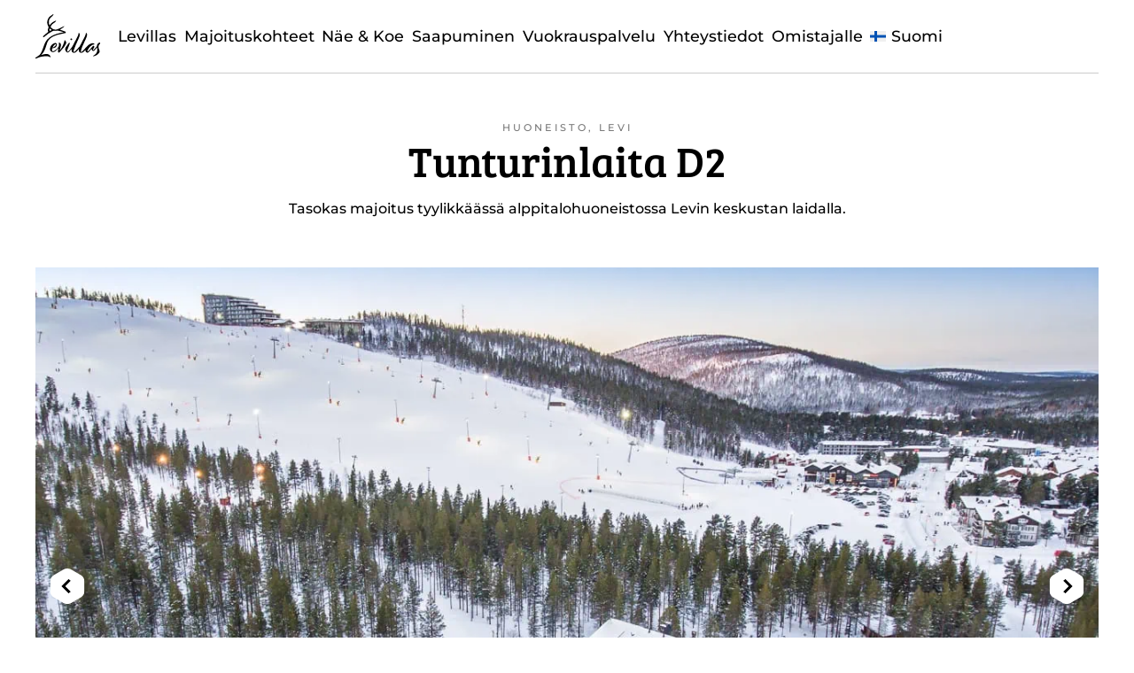

--- FILE ---
content_type: text/html; charset=UTF-8
request_url: https://levillas.fi/majoitus/tunturinlaita-d2/
body_size: 34649
content:
<!doctype html><html lang="fi" prefix="og: https://ogp.me/ns#"><head><meta charset="UTF-8"><meta name="viewport" content="width=device-width, initial-scale=1"><link rel="alternate" hreflang="fi" href="https://levillas.fi/majoitus/tunturinlaita-d2/" /><link rel="alternate" hreflang="en" href="https://levillas.fi/en/rental/tunturinlaita-d2/" /><link rel="alternate" hreflang="x-default" href="https://levillas.fi/majoitus/tunturinlaita-d2/" />
 <script id="google_gtagjs-js-consent-mode-data-layer" src="[data-uri]" defer></script> <title>Huoneisto | Tunturinlaita D2 | Levi | Majoitus | Levillas</title><meta name="description" content="Tasokas majoitus tyylikkäässä alppitalohuoneistossa Levin keskustan laidalla. Kolmen makuuhuoneen huoneisto soveltuu 8:lle henkilölle ja on täysin kalustettu"/><meta name="robots" content="follow, index, max-snippet:-1, max-video-preview:-1, max-image-preview:large"/><link rel="canonical" href="https://levillas.fi/majoitus/tunturinlaita-d2/" /><meta property="og:locale" content="fi_FI" /><meta property="og:type" content="article" /><meta property="og:title" content="Huoneisto | Tunturinlaita D2 | Levi | Majoitus | Levillas" /><meta property="og:description" content="Tasokas majoitus tyylikkäässä alppitalohuoneistossa Levin keskustan laidalla. Kolmen makuuhuoneen huoneisto soveltuu 8:lle henkilölle ja on täysin kalustettu" /><meta property="og:url" content="https://levillas.fi/majoitus/tunturinlaita-d2/" /><meta property="og:site_name" content="Levillas" /><meta property="og:updated_time" content="2026-01-05T11:55:16+02:00" /><meta property="og:image" content="https://levillas.fi/wp-content/uploads/2023/10/kuva_id62832ext-1024x711.jpeg" /><meta property="og:image:secure_url" content="https://levillas.fi/wp-content/uploads/2023/10/kuva_id62832ext-1024x711.jpeg" /><meta property="og:image:alt" content="Tunturinlaita D2" /><meta property="article:published_time" content="2023-10-17T10:19:38+03:00" /><meta property="article:modified_time" content="2026-01-05T11:55:16+02:00" /><meta name="twitter:card" content="summary_large_image" /><meta name="twitter:title" content="Huoneisto | Tunturinlaita D2 | Levi | Majoitus | Levillas" /><meta name="twitter:description" content="Tasokas majoitus tyylikkäässä alppitalohuoneistossa Levin keskustan laidalla. Kolmen makuuhuoneen huoneisto soveltuu 8:lle henkilölle ja on täysin kalustettu" /><meta name="twitter:image" content="https://levillas.fi/wp-content/uploads/2023/10/kuva_id62832ext-1024x711.jpeg" /> <script type="application/ld+json" class="rank-math-schema">{"@context":"https://schema.org","@graph":[{"@type":"Place","@id":"https://levillas.fi/#place","address":{"@type":"PostalAddress","streetAddress":"Keskuskuja 5","addressLocality":"Sirkka","postalCode":"99130","addressCountry":"Finland"}},{"@type":["LodgingBusiness","Organization"],"@id":"https://levillas.fi/#organization","name":"Levillas","url":"https://levillas.fi","email":"levillas@levillas.fi","address":{"@type":"PostalAddress","streetAddress":"Keskuskuja 5","addressLocality":"Sirkka","postalCode":"99130","addressCountry":"Finland"},"logo":{"@type":"ImageObject","@id":"https://levillas.fi/#logo","url":"https://levillas.fi/wp-content/uploads/2023/10/levillas-logo-text-gradient.svg","contentUrl":"https://levillas.fi/wp-content/uploads/2023/10/levillas-logo-text-gradient.svg","caption":"Levillas","inLanguage":"fi"},"location":{"@id":"https://levillas.fi/#place"},"image":{"@id":"https://levillas.fi/#logo"},"telephone":"+358 40 709 7000"},{"@type":"WebSite","@id":"https://levillas.fi/#website","url":"https://levillas.fi","name":"Levillas","publisher":{"@id":"https://levillas.fi/#organization"},"inLanguage":"fi"},{"@type":"ImageObject","@id":"https://levillas.fi/wp-content/uploads/2023/11/levillas-some-share.jpg","url":"https://levillas.fi/wp-content/uploads/2023/11/levillas-some-share.jpg","width":"1200","height":"630","inLanguage":"fi"},{"@type":"WebPage","@id":"https://levillas.fi/majoitus/tunturinlaita-d2/#webpage","url":"https://levillas.fi/majoitus/tunturinlaita-d2/","name":"Huoneisto | Tunturinlaita D2 | Levi | Majoitus | Levillas","datePublished":"2023-10-17T10:19:38+03:00","dateModified":"2026-01-05T11:55:16+02:00","isPartOf":{"@id":"https://levillas.fi/#website"},"primaryImageOfPage":{"@id":"https://levillas.fi/wp-content/uploads/2023/11/levillas-some-share.jpg"},"inLanguage":"fi"},{"@type":"Person","@id":"https://levillas.fi/majoitus/tunturinlaita-d2/#author","name":"levillas-admin","image":{"@type":"ImageObject","@id":"https://secure.gravatar.com/avatar/83240a9383923211ff366b74cdd130b865f71de246e0fceb6ebd2232f405adbd?s=96&amp;d=mm&amp;r=g","url":"https://secure.gravatar.com/avatar/83240a9383923211ff366b74cdd130b865f71de246e0fceb6ebd2232f405adbd?s=96&amp;d=mm&amp;r=g","caption":"levillas-admin","inLanguage":"fi"},"sameAs":["https://levillas.fi"],"worksFor":{"@id":"https://levillas.fi/#organization"}},{"@type":"Article","headline":"Huoneisto | Tunturinlaita D2 | Levi | Majoitus | Levillas","datePublished":"2023-10-17T10:19:38+03:00","dateModified":"2026-01-05T11:55:16+02:00","author":{"@id":"https://levillas.fi/majoitus/tunturinlaita-d2/#author","name":"levillas-admin"},"publisher":{"@id":"https://levillas.fi/#organization"},"description":"Tasokas majoitus tyylikk\u00e4\u00e4ss\u00e4 alppitalohuoneistossa Levin keskustan laidalla. Kolmen makuuhuoneen huoneisto soveltuu 8:lle henkil\u00f6lle ja on t\u00e4ysin kalustettu","name":"Huoneisto | Tunturinlaita D2 | Levi | Majoitus | Levillas","@id":"https://levillas.fi/majoitus/tunturinlaita-d2/#richSnippet","isPartOf":{"@id":"https://levillas.fi/majoitus/tunturinlaita-d2/#webpage"},"image":{"@id":"https://levillas.fi/wp-content/uploads/2023/11/levillas-some-share.jpg"},"inLanguage":"fi","mainEntityOfPage":{"@id":"https://levillas.fi/majoitus/tunturinlaita-d2/#webpage"}}]}</script> <link rel='dns-prefetch' href='//cdn.jsdelivr.net' /><link rel='dns-prefetch' href='//www.googletagmanager.com' /><link rel='dns-prefetch' href='//levillas.bookingonline.fi' /><link rel='dns-prefetch' href='//widgets.bokun.io' /><link rel='preconnect' href='//levillas.bookingonline.fi' /><link rel='preconnect' href='//widgets.bokun.io' /><link rel="alternate" title="oEmbed (JSON)" type="application/json+oembed" href="https://levillas.fi/wp-json/oembed/1.0/embed?url=https%3A%2F%2Flevillas.fi%2Fmajoitus%2Ftunturinlaita-d2%2F" /><link rel="alternate" title="oEmbed (XML)" type="text/xml+oembed" href="https://levillas.fi/wp-json/oembed/1.0/embed?url=https%3A%2F%2Flevillas.fi%2Fmajoitus%2Ftunturinlaita-d2%2F&#038;format=xml" /><style id='wp-img-auto-sizes-contain-inline-css'>img:is([sizes=auto i],[sizes^="auto," i]){contain-intrinsic-size:3000px 1500px}
/*# sourceURL=wp-img-auto-sizes-contain-inline-css */</style> <script>var __litespeed_var_0__="9f414e0bad",__litespeed_var_1__="9f414e0bad",__litespeed_var_2__="9f414e0bad";</script> <link data-optimized="1" rel='stylesheet' id='wp-block-library-css' href='https://levillas.fi/wp-content/litespeed/css/b3b83a924e4ce467118930966d833d10.css?ver=ec416' media='all' /><style id='global-styles-inline-css'>:root{--wp--preset--aspect-ratio--square: 1;--wp--preset--aspect-ratio--4-3: 4/3;--wp--preset--aspect-ratio--3-4: 3/4;--wp--preset--aspect-ratio--3-2: 3/2;--wp--preset--aspect-ratio--2-3: 2/3;--wp--preset--aspect-ratio--16-9: 16/9;--wp--preset--aspect-ratio--9-16: 9/16;--wp--preset--color--black: #000000;--wp--preset--color--cyan-bluish-gray: #abb8c3;--wp--preset--color--white: #ffffff;--wp--preset--color--pale-pink: #f78da7;--wp--preset--color--vivid-red: #cf2e2e;--wp--preset--color--luminous-vivid-orange: #ff6900;--wp--preset--color--luminous-vivid-amber: #fcb900;--wp--preset--color--light-green-cyan: #7bdcb5;--wp--preset--color--vivid-green-cyan: #00d084;--wp--preset--color--pale-cyan-blue: #8ed1fc;--wp--preset--color--vivid-cyan-blue: #0693e3;--wp--preset--color--vivid-purple: #9b51e0;--wp--preset--color--turquoise: #1496aa;--wp--preset--color--darkturquoise: #145a7d;--wp--preset--color--gray: #3c3c3c;--wp--preset--color--darkgray: #1e1e1e;--wp--preset--color--lightgray: #1e1e1e;--wp--preset--gradient--vivid-cyan-blue-to-vivid-purple: linear-gradient(135deg,rgb(6,147,227) 0%,rgb(155,81,224) 100%);--wp--preset--gradient--light-green-cyan-to-vivid-green-cyan: linear-gradient(135deg,rgb(122,220,180) 0%,rgb(0,208,130) 100%);--wp--preset--gradient--luminous-vivid-amber-to-luminous-vivid-orange: linear-gradient(135deg,rgb(252,185,0) 0%,rgb(255,105,0) 100%);--wp--preset--gradient--luminous-vivid-orange-to-vivid-red: linear-gradient(135deg,rgb(255,105,0) 0%,rgb(207,46,46) 100%);--wp--preset--gradient--very-light-gray-to-cyan-bluish-gray: linear-gradient(135deg,rgb(238,238,238) 0%,rgb(169,184,195) 100%);--wp--preset--gradient--cool-to-warm-spectrum: linear-gradient(135deg,rgb(74,234,220) 0%,rgb(151,120,209) 20%,rgb(207,42,186) 40%,rgb(238,44,130) 60%,rgb(251,105,98) 80%,rgb(254,248,76) 100%);--wp--preset--gradient--blush-light-purple: linear-gradient(135deg,rgb(255,206,236) 0%,rgb(152,150,240) 100%);--wp--preset--gradient--blush-bordeaux: linear-gradient(135deg,rgb(254,205,165) 0%,rgb(254,45,45) 50%,rgb(107,0,62) 100%);--wp--preset--gradient--luminous-dusk: linear-gradient(135deg,rgb(255,203,112) 0%,rgb(199,81,192) 50%,rgb(65,88,208) 100%);--wp--preset--gradient--pale-ocean: linear-gradient(135deg,rgb(255,245,203) 0%,rgb(182,227,212) 50%,rgb(51,167,181) 100%);--wp--preset--gradient--electric-grass: linear-gradient(135deg,rgb(202,248,128) 0%,rgb(113,206,126) 100%);--wp--preset--gradient--midnight: linear-gradient(135deg,rgb(2,3,129) 0%,rgb(40,116,252) 100%);--wp--preset--font-size--small: 13px;--wp--preset--font-size--medium: 20px;--wp--preset--font-size--large: 36px;--wp--preset--font-size--x-large: 42px;--wp--preset--spacing--20: 0.44rem;--wp--preset--spacing--30: 0.67rem;--wp--preset--spacing--40: 1rem;--wp--preset--spacing--50: 1.5rem;--wp--preset--spacing--60: 2.25rem;--wp--preset--spacing--70: 3.38rem;--wp--preset--spacing--80: 5.06rem;--wp--preset--shadow--natural: 6px 6px 9px rgba(0, 0, 0, 0.2);--wp--preset--shadow--deep: 12px 12px 50px rgba(0, 0, 0, 0.4);--wp--preset--shadow--sharp: 6px 6px 0px rgba(0, 0, 0, 0.2);--wp--preset--shadow--outlined: 6px 6px 0px -3px rgb(255, 255, 255), 6px 6px rgb(0, 0, 0);--wp--preset--shadow--crisp: 6px 6px 0px rgb(0, 0, 0);}:where(.is-layout-flex){gap: 0.5em;}:where(.is-layout-grid){gap: 0.5em;}body .is-layout-flex{display: flex;}.is-layout-flex{flex-wrap: wrap;align-items: center;}.is-layout-flex > :is(*, div){margin: 0;}body .is-layout-grid{display: grid;}.is-layout-grid > :is(*, div){margin: 0;}:where(.wp-block-columns.is-layout-flex){gap: 2em;}:where(.wp-block-columns.is-layout-grid){gap: 2em;}:where(.wp-block-post-template.is-layout-flex){gap: 1.25em;}:where(.wp-block-post-template.is-layout-grid){gap: 1.25em;}.has-black-color{color: var(--wp--preset--color--black) !important;}.has-cyan-bluish-gray-color{color: var(--wp--preset--color--cyan-bluish-gray) !important;}.has-white-color{color: var(--wp--preset--color--white) !important;}.has-pale-pink-color{color: var(--wp--preset--color--pale-pink) !important;}.has-vivid-red-color{color: var(--wp--preset--color--vivid-red) !important;}.has-luminous-vivid-orange-color{color: var(--wp--preset--color--luminous-vivid-orange) !important;}.has-luminous-vivid-amber-color{color: var(--wp--preset--color--luminous-vivid-amber) !important;}.has-light-green-cyan-color{color: var(--wp--preset--color--light-green-cyan) !important;}.has-vivid-green-cyan-color{color: var(--wp--preset--color--vivid-green-cyan) !important;}.has-pale-cyan-blue-color{color: var(--wp--preset--color--pale-cyan-blue) !important;}.has-vivid-cyan-blue-color{color: var(--wp--preset--color--vivid-cyan-blue) !important;}.has-vivid-purple-color{color: var(--wp--preset--color--vivid-purple) !important;}.has-black-background-color{background-color: var(--wp--preset--color--black) !important;}.has-cyan-bluish-gray-background-color{background-color: var(--wp--preset--color--cyan-bluish-gray) !important;}.has-white-background-color{background-color: var(--wp--preset--color--white) !important;}.has-pale-pink-background-color{background-color: var(--wp--preset--color--pale-pink) !important;}.has-vivid-red-background-color{background-color: var(--wp--preset--color--vivid-red) !important;}.has-luminous-vivid-orange-background-color{background-color: var(--wp--preset--color--luminous-vivid-orange) !important;}.has-luminous-vivid-amber-background-color{background-color: var(--wp--preset--color--luminous-vivid-amber) !important;}.has-light-green-cyan-background-color{background-color: var(--wp--preset--color--light-green-cyan) !important;}.has-vivid-green-cyan-background-color{background-color: var(--wp--preset--color--vivid-green-cyan) !important;}.has-pale-cyan-blue-background-color{background-color: var(--wp--preset--color--pale-cyan-blue) !important;}.has-vivid-cyan-blue-background-color{background-color: var(--wp--preset--color--vivid-cyan-blue) !important;}.has-vivid-purple-background-color{background-color: var(--wp--preset--color--vivid-purple) !important;}.has-black-border-color{border-color: var(--wp--preset--color--black) !important;}.has-cyan-bluish-gray-border-color{border-color: var(--wp--preset--color--cyan-bluish-gray) !important;}.has-white-border-color{border-color: var(--wp--preset--color--white) !important;}.has-pale-pink-border-color{border-color: var(--wp--preset--color--pale-pink) !important;}.has-vivid-red-border-color{border-color: var(--wp--preset--color--vivid-red) !important;}.has-luminous-vivid-orange-border-color{border-color: var(--wp--preset--color--luminous-vivid-orange) !important;}.has-luminous-vivid-amber-border-color{border-color: var(--wp--preset--color--luminous-vivid-amber) !important;}.has-light-green-cyan-border-color{border-color: var(--wp--preset--color--light-green-cyan) !important;}.has-vivid-green-cyan-border-color{border-color: var(--wp--preset--color--vivid-green-cyan) !important;}.has-pale-cyan-blue-border-color{border-color: var(--wp--preset--color--pale-cyan-blue) !important;}.has-vivid-cyan-blue-border-color{border-color: var(--wp--preset--color--vivid-cyan-blue) !important;}.has-vivid-purple-border-color{border-color: var(--wp--preset--color--vivid-purple) !important;}.has-vivid-cyan-blue-to-vivid-purple-gradient-background{background: var(--wp--preset--gradient--vivid-cyan-blue-to-vivid-purple) !important;}.has-light-green-cyan-to-vivid-green-cyan-gradient-background{background: var(--wp--preset--gradient--light-green-cyan-to-vivid-green-cyan) !important;}.has-luminous-vivid-amber-to-luminous-vivid-orange-gradient-background{background: var(--wp--preset--gradient--luminous-vivid-amber-to-luminous-vivid-orange) !important;}.has-luminous-vivid-orange-to-vivid-red-gradient-background{background: var(--wp--preset--gradient--luminous-vivid-orange-to-vivid-red) !important;}.has-very-light-gray-to-cyan-bluish-gray-gradient-background{background: var(--wp--preset--gradient--very-light-gray-to-cyan-bluish-gray) !important;}.has-cool-to-warm-spectrum-gradient-background{background: var(--wp--preset--gradient--cool-to-warm-spectrum) !important;}.has-blush-light-purple-gradient-background{background: var(--wp--preset--gradient--blush-light-purple) !important;}.has-blush-bordeaux-gradient-background{background: var(--wp--preset--gradient--blush-bordeaux) !important;}.has-luminous-dusk-gradient-background{background: var(--wp--preset--gradient--luminous-dusk) !important;}.has-pale-ocean-gradient-background{background: var(--wp--preset--gradient--pale-ocean) !important;}.has-electric-grass-gradient-background{background: var(--wp--preset--gradient--electric-grass) !important;}.has-midnight-gradient-background{background: var(--wp--preset--gradient--midnight) !important;}.has-small-font-size{font-size: var(--wp--preset--font-size--small) !important;}.has-medium-font-size{font-size: var(--wp--preset--font-size--medium) !important;}.has-large-font-size{font-size: var(--wp--preset--font-size--large) !important;}.has-x-large-font-size{font-size: var(--wp--preset--font-size--x-large) !important;}
/*# sourceURL=global-styles-inline-css */</style><style id='classic-theme-styles-inline-css'>/*! This file is auto-generated */
.wp-block-button__link{color:#fff;background-color:#32373c;border-radius:9999px;box-shadow:none;text-decoration:none;padding:calc(.667em + 2px) calc(1.333em + 2px);font-size:1.125em}.wp-block-file__button{background:#32373c;color:#fff;text-decoration:none}
/*# sourceURL=/wp-includes/css/classic-themes.min.css */</style><link data-optimized="1" rel='stylesheet' id='wpml-menu-item-0-css' href='https://levillas.fi/wp-content/litespeed/css/36a081daa83f06ab36751ea19340eb15.css?ver=e0ed8' media='all' /><link data-optimized="1" rel='stylesheet' id='cmplz-general-css' href='https://levillas.fi/wp-content/litespeed/css/772a32748d24d943c22dcdef1d48b6e0.css?ver=bf779' media='all' /><link data-optimized="1" rel='stylesheet' id='eeb-css-frontend-css' href='https://levillas.fi/wp-content/litespeed/css/e9521ba4e45eca89cff120596e85463f.css?ver=361c6' media='all' /><link data-optimized="1" rel='stylesheet' id='krow-style-css' href='https://levillas.fi/wp-content/litespeed/css/e083a9d089dbb0b51de3afdf8f2d497e.css?ver=b61ba' media='all' /><link data-optimized="1" rel='stylesheet' id='krow-child-style-css' href='https://levillas.fi/wp-content/litespeed/css/5bb2205e6cdb777f35a3ee8e60115083.css?ver=f3aa7' media='all' /><link data-optimized="1" rel='stylesheet' id='datepicker-styles-css' href='https://levillas.fi/wp-content/litespeed/css/71766442bdf89f54c5ed2c49b0d03891.css?ver=b19e9' media='all' /><link rel='stylesheet' id='slick-carousel-styles-css' href='//cdn.jsdelivr.net/npm/slick-carousel@1.8.1/slick/slick.css?ver=1.1.21' media='all' /> <script id="wpml-cookie-js-extra" src="[data-uri]" defer></script> <script data-optimized="1" src="https://levillas.fi/wp-content/litespeed/js/7fcfb857729c1c1b0b589764f3673c29.js?ver=ac56e" id="wpml-cookie-js" defer data-wp-strategy="defer"></script> <script src="https://levillas.fi/wp-includes/js/jquery/jquery.min.js?ver=3.7.1" id="jquery-core-js"></script> <script data-optimized="1" src="https://levillas.fi/wp-content/litespeed/js/f70a538c88a14333a7a42915788b9ac5.js?ver=fcac1" id="eeb-js-frontend-js" defer data-deferred="1"></script> 
 <script src="https://www.googletagmanager.com/gtag/js?id=AW-16651144878" id="google_gtagjs-js" defer data-deferred="1"></script> <script id="google_gtagjs-js-after" src="[data-uri]" defer></script> <link rel="https://api.w.org/" href="https://levillas.fi/wp-json/" /><link rel="alternate" title="JSON" type="application/json" href="https://levillas.fi/wp-json/wp/v2/accommodations/102" /><meta name="generator" content="WordPress 6.9" /><meta name="generator" content="WPML ver:4.8.6 stt:1,18;" /><meta name="generator" content="Site Kit by Google 1.168.0" /><style>.cmplz-hidden {
					display: none !important;
				}</style><link rel="icon" href="https://levillas.fi/wp-content/uploads/2023/10/cropped-favicon-1-32x32.png" sizes="32x32" /><link rel="icon" href="https://levillas.fi/wp-content/uploads/2023/10/cropped-favicon-1-192x192.png" sizes="192x192" /><link rel="apple-touch-icon" href="https://levillas.fi/wp-content/uploads/2023/10/cropped-favicon-1-180x180.png" /><meta name="msapplication-TileImage" content="https://levillas.fi/wp-content/uploads/2023/10/cropped-favicon-1-270x270.png" /></head><body data-rsssl=1 data-cmplz=1 class="wp-singular accommodation-template-default single single-accommodation postid-102 wp-custom-logo wp-embed-responsive wp-theme-krow-theme wp-child-theme-levillas no-sidebar"><div id="page" class="site">
<a class="skip-link screen-reader-text" href="#primary">Ohita sisältöön</a><header id="masthead" class="site-header"><div class="site-wrapper">
<a href="https://levillas.fi/" class="custom-logo-link" rel="home"><img width="797" height="550" src="https://levillas.fi/wp-content/uploads/2023/10/levillas-logo-black-1.svg" class="custom-logo" alt="Levillas" decoding="async" fetchpriority="high" /></a>
<button class="menu-toggle" id="menu-toggle" aria-controls="main-menu" aria-expanded="false" aria-label="Päävalikko"><div class="line"></div><div class="line"></div><div class="line"></div>
</button><nav id="site-navigation" class="main-navigation" data-nav-breakpoint="1024" data-logo-breakpoint="425"><ul id="main-menu" class="menu"><li id="menu-item-25" class="menu-item menu-item-type-post_type menu-item-object-page menu-item-home menu-item-25"><a href="https://levillas.fi/">Levillas</a></li><li id="menu-item-244" class="menu-item menu-item-type-post_type menu-item-object-page menu-item-has-children menu-item-244"><a href="https://levillas.fi/majoituskohteet/">Majoituskohteet</a><ul class="sub-menu"><li id="menu-item-2893" class="menu-item menu-item-type-post_type menu-item-object-page menu-item-2893"><a href="https://levillas.fi/mokit-ja-huvilat/">Mökit ja huvilat</a></li><li id="menu-item-2901" class="menu-item menu-item-type-post_type menu-item-object-page menu-item-2901"><a href="https://levillas.fi/huoneistot/">Huoneistot</a></li></ul></li><li id="menu-item-2818" class="menu-item menu-item-type-post_type menu-item-object-page menu-item-2818"><a href="https://levillas.fi/nae-koe-levi/">Näe &#038; Koe</a></li><li id="menu-item-2756" class="menu-item menu-item-type-post_type menu-item-object-page menu-item-2756"><a href="https://levillas.fi/saapuminen/">Saapuminen</a></li><li id="menu-item-2406" class="menu-item menu-item-type-post_type menu-item-object-page menu-item-2406"><a href="https://levillas.fi/vuokrauspalvelu/">Vuokrauspalvelu</a></li><li id="menu-item-2665" class="menu-item menu-item-type-post_type menu-item-object-page menu-item-2665"><a href="https://levillas.fi/yhteystiedot/">Yhteystiedot</a></li><li id="menu-item-2894" class="menu-item menu-item-type-post_type menu-item-object-page menu-item-2894"><a href="https://levillas.fi/omistajalle/">Omistajalle</a></li><li id="menu-item-wpml-ls-11-fi" class="menu-item wpml-ls-slot-11 wpml-ls-item wpml-ls-item-fi wpml-ls-current-language wpml-ls-menu-item wpml-ls-first-item menu-item-type-wpml_ls_menu_item menu-item-object-wpml_ls_menu_item menu-item-has-children menu-item-wpml-ls-11-fi"><a href="https://levillas.fi/majoitus/tunturinlaita-d2/" role="menuitem"><img
class="wpml-ls-flag"
src="https://levillas.fi/wp-content/plugins/sitepress-multilingual-cms/res/flags/fi.svg"
alt=""
/><span class="wpml-ls-native" lang="fi">Suomi</span></a><ul class="sub-menu"><li id="menu-item-wpml-ls-11-en" class="menu-item wpml-ls-slot-11 wpml-ls-item wpml-ls-item-en wpml-ls-menu-item wpml-ls-last-item menu-item-type-wpml_ls_menu_item menu-item-object-wpml_ls_menu_item menu-item-wpml-ls-11-en"><a href="https://levillas.fi/en/rental/tunturinlaita-d2/" title="Switch to English" aria-label="Switch to English" role="menuitem"><img
class="wpml-ls-flag"
src="https://levillas.fi/wp-content/plugins/sitepress-multilingual-cms/res/flags/en.svg"
alt=""
/><span class="wpml-ls-native" lang="en">English</span></a></li></ul></li></ul></nav></div></header><div class="hero accommodation" id="main-hero"><div class="hero__area accommodation"><div class="hero__area__text"><div class="upper-title"><p>Huoneisto, Levi</p></div><h1>Tunturinlaita D2</h1><p class="hyphenate">Tasokas majoitus tyylikkäässä alppitalohuoneistossa Levin keskustan laidalla.</p></div></div></div><main id="primary" class="site-main"><article id="post-102" class="post-102 accommodation type-accommodation status-publish hentry"><div class="entry-content"><div class="accommodation-post"><div class="accommodation-post__top"><div class="accommodation-post__top__images"><div class="accommodation-post__top__images__carousel"><div class="image">
<img src="https://levillas.fi/wp-content/uploads/2023/10/kuva_id62832ext-768x534.jpeg"
loading="lazy"
title=""
width="640"
height="445"
srcset="https://levillas.fi/wp-content/uploads/2023/10/kuva_id62832ext-300x208.jpeg 300w, https://levillas.fi/wp-content/uploads/2023/10/kuva_id62832ext-1024x711.jpeg 1024w, https://levillas.fi/wp-content/uploads/2023/10/kuva_id62832ext-768x534.jpeg 768w, https://levillas.fi/wp-content/uploads/2023/10/kuva_id62832ext.jpeg 1294w"
alt="" /></div><div class="image">
<img src="https://levillas.fi/wp-content/uploads/2023/10/kuva_id64232ext-768x576.jpeg"
loading="lazy"
title=""
width="640"
height="480"
srcset="https://levillas.fi/wp-content/uploads/2023/10/kuva_id64232ext-300x225.jpeg 300w, https://levillas.fi/wp-content/uploads/2023/10/kuva_id64232ext-768x576.jpeg 768w, https://levillas.fi/wp-content/uploads/2023/10/kuva_id64232ext.jpeg 1024w"
alt="" /></div><div class="image">
<img src="https://levillas.fi/wp-content/uploads/2023/10/kuva_id64227ext-768x576.jpeg"
loading="lazy"
title=""
width="640"
height="480"
srcset="https://levillas.fi/wp-content/uploads/2023/10/kuva_id64227ext-300x225.jpeg 300w, https://levillas.fi/wp-content/uploads/2023/10/kuva_id64227ext-768x576.jpeg 768w, https://levillas.fi/wp-content/uploads/2023/10/kuva_id64227ext.jpeg 1024w"
alt="" /></div><div class="image">
<img src="https://levillas.fi/wp-content/uploads/2023/10/kuva_id64230ext-768x576.jpeg"
loading="lazy"
title=""
width="640"
height="480"
srcset="https://levillas.fi/wp-content/uploads/2023/10/kuva_id64230ext-300x225.jpeg 300w, https://levillas.fi/wp-content/uploads/2023/10/kuva_id64230ext-768x576.jpeg 768w, https://levillas.fi/wp-content/uploads/2023/10/kuva_id64230ext.jpeg 1024w"
alt="" /></div><div class="image">
<img src="https://levillas.fi/wp-content/uploads/2023/10/kuva_id64243ext-768x576.jpeg"
loading="lazy"
title=""
width="640"
height="480"
srcset="https://levillas.fi/wp-content/uploads/2023/10/kuva_id64243ext-300x225.jpeg 300w, https://levillas.fi/wp-content/uploads/2023/10/kuva_id64243ext-768x576.jpeg 768w, https://levillas.fi/wp-content/uploads/2023/10/kuva_id64243ext.jpeg 1024w"
alt="" /></div><div class="image">
<img src="https://levillas.fi/wp-content/uploads/2023/10/kuva_id64228ext-768x576.jpeg"
loading="lazy"
title=""
width="640"
height="480"
srcset="https://levillas.fi/wp-content/uploads/2023/10/kuva_id64228ext-300x225.jpeg 300w, https://levillas.fi/wp-content/uploads/2023/10/kuva_id64228ext-768x576.jpeg 768w, https://levillas.fi/wp-content/uploads/2023/10/kuva_id64228ext.jpeg 1024w"
alt="" /></div><div class="image">
<img src="https://levillas.fi/wp-content/uploads/2023/10/kuva_id64223ext-768x576.jpeg"
loading="lazy"
title=""
width="640"
height="480"
srcset="https://levillas.fi/wp-content/uploads/2023/10/kuva_id64223ext-300x225.jpeg 300w, https://levillas.fi/wp-content/uploads/2023/10/kuva_id64223ext-768x576.jpeg 768w, https://levillas.fi/wp-content/uploads/2023/10/kuva_id64223ext.jpeg 1024w"
alt="" /></div><div class="image">
<img src="https://levillas.fi/wp-content/uploads/2023/10/kuva_id64224ext-768x576.jpeg"
loading="lazy"
title=""
width="640"
height="480"
srcset="https://levillas.fi/wp-content/uploads/2023/10/kuva_id64224ext-300x225.jpeg 300w, https://levillas.fi/wp-content/uploads/2023/10/kuva_id64224ext-768x576.jpeg 768w, https://levillas.fi/wp-content/uploads/2023/10/kuva_id64224ext.jpeg 1024w"
alt="" /></div><div class="image">
<img src="https://levillas.fi/wp-content/uploads/2023/10/kuva_id64225ext-768x576.jpeg"
loading="lazy"
title=""
width="640"
height="480"
srcset="https://levillas.fi/wp-content/uploads/2023/10/kuva_id64225ext-300x225.jpeg 300w, https://levillas.fi/wp-content/uploads/2023/10/kuva_id64225ext-768x576.jpeg 768w, https://levillas.fi/wp-content/uploads/2023/10/kuva_id64225ext.jpeg 1024w"
alt="" /></div><div class="image">
<img src="https://levillas.fi/wp-content/uploads/2023/10/kuva_id64226ext-768x576.jpeg"
loading="lazy"
title=""
width="640"
height="480"
srcset="https://levillas.fi/wp-content/uploads/2023/10/kuva_id64226ext-300x225.jpeg 300w, https://levillas.fi/wp-content/uploads/2023/10/kuva_id64226ext-768x576.jpeg 768w, https://levillas.fi/wp-content/uploads/2023/10/kuva_id64226ext.jpeg 1024w"
alt="" /></div><div class="image">
<img src="https://levillas.fi/wp-content/uploads/2023/10/kuva_id64231ext-768x576.jpeg"
loading="lazy"
title=""
width="640"
height="480"
srcset="https://levillas.fi/wp-content/uploads/2023/10/kuva_id64231ext-300x225.jpeg 300w, https://levillas.fi/wp-content/uploads/2023/10/kuva_id64231ext-768x576.jpeg 768w, https://levillas.fi/wp-content/uploads/2023/10/kuva_id64231ext.jpeg 1024w"
alt="" /></div><div class="image">
<img src="https://levillas.fi/wp-content/uploads/2023/10/kuva_id64233ext-768x576.jpeg"
loading="lazy"
title=""
width="640"
height="480"
srcset="https://levillas.fi/wp-content/uploads/2023/10/kuva_id64233ext-300x225.jpeg 300w, https://levillas.fi/wp-content/uploads/2023/10/kuva_id64233ext-768x576.jpeg 768w, https://levillas.fi/wp-content/uploads/2023/10/kuva_id64233ext.jpeg 1024w"
alt="" /></div><div class="image">
<img src="https://levillas.fi/wp-content/uploads/2023/10/kuva_id64240ext-768x576.jpeg"
loading="lazy"
title=""
width="640"
height="480"
srcset="https://levillas.fi/wp-content/uploads/2023/10/kuva_id64240ext-300x225.jpeg 300w, https://levillas.fi/wp-content/uploads/2023/10/kuva_id64240ext-768x576.jpeg 768w, https://levillas.fi/wp-content/uploads/2023/10/kuva_id64240ext.jpeg 1024w"
alt="" /></div><div class="image">
<img src="https://levillas.fi/wp-content/uploads/2023/10/kuva_id64242ext-768x576.jpeg"
loading="lazy"
title=""
width="640"
height="480"
srcset="https://levillas.fi/wp-content/uploads/2023/10/kuva_id64242ext-300x225.jpeg 300w, https://levillas.fi/wp-content/uploads/2023/10/kuva_id64242ext-768x576.jpeg 768w, https://levillas.fi/wp-content/uploads/2023/10/kuva_id64242ext.jpeg 1024w"
alt="" /></div><div class="image">
<img src="https://levillas.fi/wp-content/uploads/2023/10/kuva_id64241ext-768x576.jpeg"
loading="lazy"
title=""
width="640"
height="480"
srcset="https://levillas.fi/wp-content/uploads/2023/10/kuva_id64241ext-300x225.jpeg 300w, https://levillas.fi/wp-content/uploads/2023/10/kuva_id64241ext-768x576.jpeg 768w, https://levillas.fi/wp-content/uploads/2023/10/kuva_id64241ext.jpeg 1024w"
alt="" /></div><div class="image">
<img src="https://levillas.fi/wp-content/uploads/2023/10/kuva_id64248ext-768x576.jpeg"
loading="lazy"
title=""
width="640"
height="480"
srcset="https://levillas.fi/wp-content/uploads/2023/10/kuva_id64248ext-300x225.jpeg 300w, https://levillas.fi/wp-content/uploads/2023/10/kuva_id64248ext-768x576.jpeg 768w, https://levillas.fi/wp-content/uploads/2023/10/kuva_id64248ext.jpeg 1024w"
alt="" /></div><div class="image">
<img src="https://levillas.fi/wp-content/uploads/2023/10/kuva_id64244ext-768x576.jpeg"
loading="lazy"
title=""
width="640"
height="480"
srcset="https://levillas.fi/wp-content/uploads/2023/10/kuva_id64244ext-300x225.jpeg 300w, https://levillas.fi/wp-content/uploads/2023/10/kuva_id64244ext-768x576.jpeg 768w, https://levillas.fi/wp-content/uploads/2023/10/kuva_id64244ext.jpeg 1024w"
alt="" /></div><div class="image">
<img src="https://levillas.fi/wp-content/uploads/2023/10/kuva_id64245ext-768x576.jpeg"
loading="lazy"
title=""
width="640"
height="480"
srcset="https://levillas.fi/wp-content/uploads/2023/10/kuva_id64245ext-300x225.jpeg 300w, https://levillas.fi/wp-content/uploads/2023/10/kuva_id64245ext-768x576.jpeg 768w, https://levillas.fi/wp-content/uploads/2023/10/kuva_id64245ext.jpeg 1024w"
alt="" /></div><div class="image">
<img src="https://levillas.fi/wp-content/uploads/2023/10/kuva_id64247ext-768x576.jpeg"
loading="lazy"
title=""
width="640"
height="480"
srcset="https://levillas.fi/wp-content/uploads/2023/10/kuva_id64247ext-300x225.jpeg 300w, https://levillas.fi/wp-content/uploads/2023/10/kuva_id64247ext-768x576.jpeg 768w, https://levillas.fi/wp-content/uploads/2023/10/kuva_id64247ext.jpeg 1024w"
alt="" /></div><div class="image">
<img src="https://levillas.fi/wp-content/uploads/2023/10/kuva_id64229ext-768x576.jpeg"
loading="lazy"
title=""
width="640"
height="480"
srcset="https://levillas.fi/wp-content/uploads/2023/10/kuva_id64229ext-300x225.jpeg 300w, https://levillas.fi/wp-content/uploads/2023/10/kuva_id64229ext-768x576.jpeg 768w, https://levillas.fi/wp-content/uploads/2023/10/kuva_id64229ext.jpeg 1024w"
alt="" /></div><div class="image">
<img src="https://levillas.fi/wp-content/uploads/2023/10/kuva_id64236ext-768x576.jpeg"
loading="lazy"
title=""
width="640"
height="480"
srcset="https://levillas.fi/wp-content/uploads/2023/10/kuva_id64236ext-300x225.jpeg 300w, https://levillas.fi/wp-content/uploads/2023/10/kuva_id64236ext-768x576.jpeg 768w, https://levillas.fi/wp-content/uploads/2023/10/kuva_id64236ext.jpeg 1024w"
alt="" /></div><div class="image">
<img src="https://levillas.fi/wp-content/uploads/2023/10/kuva_id64237ext-768x576.jpeg"
loading="lazy"
title=""
width="640"
height="480"
srcset="https://levillas.fi/wp-content/uploads/2023/10/kuva_id64237ext-300x225.jpeg 300w, https://levillas.fi/wp-content/uploads/2023/10/kuva_id64237ext-768x576.jpeg 768w, https://levillas.fi/wp-content/uploads/2023/10/kuva_id64237ext.jpeg 1024w"
alt="" /></div><div class="image">
<img src="https://levillas.fi/wp-content/uploads/2023/10/kuva_id64239ext-768x576.jpeg"
loading="lazy"
title=""
width="640"
height="480"
srcset="https://levillas.fi/wp-content/uploads/2023/10/kuva_id64239ext-300x225.jpeg 300w, https://levillas.fi/wp-content/uploads/2023/10/kuva_id64239ext-768x576.jpeg 768w, https://levillas.fi/wp-content/uploads/2023/10/kuva_id64239ext.jpeg 1024w"
alt="" /></div><div class="image">
<img src="https://levillas.fi/wp-content/uploads/2023/10/kuva_id64234ext-768x576.jpeg"
loading="lazy"
title=""
width="640"
height="480"
srcset="https://levillas.fi/wp-content/uploads/2023/10/kuva_id64234ext-300x225.jpeg 300w, https://levillas.fi/wp-content/uploads/2023/10/kuva_id64234ext-768x576.jpeg 768w, https://levillas.fi/wp-content/uploads/2023/10/kuva_id64234ext.jpeg 1024w"
alt="" /></div><div class="image">
<img src="https://levillas.fi/wp-content/uploads/2023/10/kuva_id63471ext-768x513.jpeg"
loading="lazy"
title=""
width="640"
height="428"
srcset="https://levillas.fi/wp-content/uploads/2023/10/kuva_id63471ext-300x200.jpeg 300w, https://levillas.fi/wp-content/uploads/2023/10/kuva_id63471ext-1024x684.jpeg 1024w, https://levillas.fi/wp-content/uploads/2023/10/kuva_id63471ext-768x513.jpeg 768w, https://levillas.fi/wp-content/uploads/2023/10/kuva_id63471ext-1536x1025.jpeg 1536w, https://levillas.fi/wp-content/uploads/2023/10/kuva_id63471ext-1920x1282.jpeg 1920w, https://levillas.fi/wp-content/uploads/2023/10/kuva_id63471ext-1600x1068.jpeg 1600w, https://levillas.fi/wp-content/uploads/2023/10/kuva_id63471ext.jpeg 2000w"
alt="" /></div><div class="image">
<img src="https://levillas.fi/wp-content/uploads/2023/10/kuva_id63468ext-768x513.jpeg"
loading="lazy"
title=""
width="640"
height="428"
srcset="https://levillas.fi/wp-content/uploads/2023/10/kuva_id63468ext-300x200.jpeg 300w, https://levillas.fi/wp-content/uploads/2023/10/kuva_id63468ext-1024x684.jpeg 1024w, https://levillas.fi/wp-content/uploads/2023/10/kuva_id63468ext-768x513.jpeg 768w, https://levillas.fi/wp-content/uploads/2023/10/kuva_id63468ext-1536x1025.jpeg 1536w, https://levillas.fi/wp-content/uploads/2023/10/kuva_id63468ext-1920x1282.jpeg 1920w, https://levillas.fi/wp-content/uploads/2023/10/kuva_id63468ext-1600x1068.jpeg 1600w, https://levillas.fi/wp-content/uploads/2023/10/kuva_id63468ext.jpeg 2000w"
alt="" /></div><div class="image">
<img src="https://levillas.fi/wp-content/uploads/2023/10/kuva_id63467ext-768x479.jpeg"
loading="lazy"
title=""
width="640"
height="399"
srcset="https://levillas.fi/wp-content/uploads/2023/10/kuva_id63467ext-300x187.jpeg 300w, https://levillas.fi/wp-content/uploads/2023/10/kuva_id63467ext-1024x639.jpeg 1024w, https://levillas.fi/wp-content/uploads/2023/10/kuva_id63467ext-768x479.jpeg 768w, https://levillas.fi/wp-content/uploads/2023/10/kuva_id63467ext-1536x958.jpeg 1536w, https://levillas.fi/wp-content/uploads/2023/10/kuva_id63467ext-1920x1198.jpeg 1920w, https://levillas.fi/wp-content/uploads/2023/10/kuva_id63467ext-1600x998.jpeg 1600w, https://levillas.fi/wp-content/uploads/2023/10/kuva_id63467ext.jpeg 2000w"
alt="" /></div></div><div class="accommodation-post__top__images__arrows"></div><div class="accommodation-post__top__images__popup"><p><span class="current">1</span> / <span class="total">1</span></p><a href="#popup-images" role="button" aria-haspopup="true" aria-controls="popup-images">Näytä kaikki kuvat</a><div class="accommodation-post__top__images__popup__content mfp-hide" id="popup-images"><div class="accommodation-post__top__images__popup__content__bar"><p>Tunturinlaita D2</p>
<button class="close-popup" title="Sulje ponnahdusikkuna">×</button></div><div class="image">
<img src="https://levillas.fi/wp-content/uploads/2023/10/kuva_id62832ext.jpeg"
loading="lazy"
width="1294"
height="899"
srcset="https://levillas.fi/wp-content/uploads/2023/10/kuva_id62832ext-300x208.jpeg 300w, https://levillas.fi/wp-content/uploads/2023/10/kuva_id62832ext-1024x711.jpeg 1024w, https://levillas.fi/wp-content/uploads/2023/10/kuva_id62832ext-768x534.jpeg 768w, https://levillas.fi/wp-content/uploads/2023/10/kuva_id62832ext.jpeg 1294w"
alt="" /></div><div class="image">
<img src="https://levillas.fi/wp-content/uploads/2023/10/kuva_id64232ext.jpeg"
loading="lazy"
width="1024"
height="768"
srcset="https://levillas.fi/wp-content/uploads/2023/10/kuva_id64232ext-300x225.jpeg 300w, https://levillas.fi/wp-content/uploads/2023/10/kuva_id64232ext-768x576.jpeg 768w, https://levillas.fi/wp-content/uploads/2023/10/kuva_id64232ext.jpeg 1024w"
alt="" /></div><div class="image">
<img src="https://levillas.fi/wp-content/uploads/2023/10/kuva_id64227ext.jpeg"
loading="lazy"
width="1024"
height="768"
srcset="https://levillas.fi/wp-content/uploads/2023/10/kuva_id64227ext-300x225.jpeg 300w, https://levillas.fi/wp-content/uploads/2023/10/kuva_id64227ext-768x576.jpeg 768w, https://levillas.fi/wp-content/uploads/2023/10/kuva_id64227ext.jpeg 1024w"
alt="" /></div><div class="image">
<img src="https://levillas.fi/wp-content/uploads/2023/10/kuva_id64230ext.jpeg"
loading="lazy"
width="1024"
height="768"
srcset="https://levillas.fi/wp-content/uploads/2023/10/kuva_id64230ext-300x225.jpeg 300w, https://levillas.fi/wp-content/uploads/2023/10/kuva_id64230ext-768x576.jpeg 768w, https://levillas.fi/wp-content/uploads/2023/10/kuva_id64230ext.jpeg 1024w"
alt="" /></div><div class="image">
<img src="https://levillas.fi/wp-content/uploads/2023/10/kuva_id64243ext.jpeg"
loading="lazy"
width="1024"
height="768"
srcset="https://levillas.fi/wp-content/uploads/2023/10/kuva_id64243ext-300x225.jpeg 300w, https://levillas.fi/wp-content/uploads/2023/10/kuva_id64243ext-768x576.jpeg 768w, https://levillas.fi/wp-content/uploads/2023/10/kuva_id64243ext.jpeg 1024w"
alt="" /></div><div class="image">
<img src="https://levillas.fi/wp-content/uploads/2023/10/kuva_id64228ext.jpeg"
loading="lazy"
width="1024"
height="768"
srcset="https://levillas.fi/wp-content/uploads/2023/10/kuva_id64228ext-300x225.jpeg 300w, https://levillas.fi/wp-content/uploads/2023/10/kuva_id64228ext-768x576.jpeg 768w, https://levillas.fi/wp-content/uploads/2023/10/kuva_id64228ext.jpeg 1024w"
alt="" /></div><div class="image">
<img src="https://levillas.fi/wp-content/uploads/2023/10/kuva_id64223ext.jpeg"
loading="lazy"
width="1024"
height="768"
srcset="https://levillas.fi/wp-content/uploads/2023/10/kuva_id64223ext-300x225.jpeg 300w, https://levillas.fi/wp-content/uploads/2023/10/kuva_id64223ext-768x576.jpeg 768w, https://levillas.fi/wp-content/uploads/2023/10/kuva_id64223ext.jpeg 1024w"
alt="" /></div><div class="image">
<img src="https://levillas.fi/wp-content/uploads/2023/10/kuva_id64224ext.jpeg"
loading="lazy"
width="1024"
height="768"
srcset="https://levillas.fi/wp-content/uploads/2023/10/kuva_id64224ext-300x225.jpeg 300w, https://levillas.fi/wp-content/uploads/2023/10/kuva_id64224ext-768x576.jpeg 768w, https://levillas.fi/wp-content/uploads/2023/10/kuva_id64224ext.jpeg 1024w"
alt="" /></div><div class="image">
<img src="https://levillas.fi/wp-content/uploads/2023/10/kuva_id64225ext.jpeg"
loading="lazy"
width="1024"
height="768"
srcset="https://levillas.fi/wp-content/uploads/2023/10/kuva_id64225ext-300x225.jpeg 300w, https://levillas.fi/wp-content/uploads/2023/10/kuva_id64225ext-768x576.jpeg 768w, https://levillas.fi/wp-content/uploads/2023/10/kuva_id64225ext.jpeg 1024w"
alt="" /></div><div class="image">
<img src="https://levillas.fi/wp-content/uploads/2023/10/kuva_id64226ext.jpeg"
loading="lazy"
width="1024"
height="768"
srcset="https://levillas.fi/wp-content/uploads/2023/10/kuva_id64226ext-300x225.jpeg 300w, https://levillas.fi/wp-content/uploads/2023/10/kuva_id64226ext-768x576.jpeg 768w, https://levillas.fi/wp-content/uploads/2023/10/kuva_id64226ext.jpeg 1024w"
alt="" /></div><div class="image">
<img src="https://levillas.fi/wp-content/uploads/2023/10/kuva_id64231ext.jpeg"
loading="lazy"
width="1024"
height="768"
srcset="https://levillas.fi/wp-content/uploads/2023/10/kuva_id64231ext-300x225.jpeg 300w, https://levillas.fi/wp-content/uploads/2023/10/kuva_id64231ext-768x576.jpeg 768w, https://levillas.fi/wp-content/uploads/2023/10/kuva_id64231ext.jpeg 1024w"
alt="" /></div><div class="image">
<img src="https://levillas.fi/wp-content/uploads/2023/10/kuva_id64233ext.jpeg"
loading="lazy"
width="1024"
height="768"
srcset="https://levillas.fi/wp-content/uploads/2023/10/kuva_id64233ext-300x225.jpeg 300w, https://levillas.fi/wp-content/uploads/2023/10/kuva_id64233ext-768x576.jpeg 768w, https://levillas.fi/wp-content/uploads/2023/10/kuva_id64233ext.jpeg 1024w"
alt="" /></div><div class="image">
<img src="https://levillas.fi/wp-content/uploads/2023/10/kuva_id64240ext.jpeg"
loading="lazy"
width="1024"
height="768"
srcset="https://levillas.fi/wp-content/uploads/2023/10/kuva_id64240ext-300x225.jpeg 300w, https://levillas.fi/wp-content/uploads/2023/10/kuva_id64240ext-768x576.jpeg 768w, https://levillas.fi/wp-content/uploads/2023/10/kuva_id64240ext.jpeg 1024w"
alt="" /></div><div class="image">
<img src="https://levillas.fi/wp-content/uploads/2023/10/kuva_id64242ext.jpeg"
loading="lazy"
width="1024"
height="768"
srcset="https://levillas.fi/wp-content/uploads/2023/10/kuva_id64242ext-300x225.jpeg 300w, https://levillas.fi/wp-content/uploads/2023/10/kuva_id64242ext-768x576.jpeg 768w, https://levillas.fi/wp-content/uploads/2023/10/kuva_id64242ext.jpeg 1024w"
alt="" /></div><div class="image">
<img src="https://levillas.fi/wp-content/uploads/2023/10/kuva_id64241ext.jpeg"
loading="lazy"
width="1024"
height="768"
srcset="https://levillas.fi/wp-content/uploads/2023/10/kuva_id64241ext-300x225.jpeg 300w, https://levillas.fi/wp-content/uploads/2023/10/kuva_id64241ext-768x576.jpeg 768w, https://levillas.fi/wp-content/uploads/2023/10/kuva_id64241ext.jpeg 1024w"
alt="" /></div><div class="image">
<img src="https://levillas.fi/wp-content/uploads/2023/10/kuva_id64248ext.jpeg"
loading="lazy"
width="1024"
height="768"
srcset="https://levillas.fi/wp-content/uploads/2023/10/kuva_id64248ext-300x225.jpeg 300w, https://levillas.fi/wp-content/uploads/2023/10/kuva_id64248ext-768x576.jpeg 768w, https://levillas.fi/wp-content/uploads/2023/10/kuva_id64248ext.jpeg 1024w"
alt="" /></div><div class="image">
<img src="https://levillas.fi/wp-content/uploads/2023/10/kuva_id64244ext.jpeg"
loading="lazy"
width="1024"
height="768"
srcset="https://levillas.fi/wp-content/uploads/2023/10/kuva_id64244ext-300x225.jpeg 300w, https://levillas.fi/wp-content/uploads/2023/10/kuva_id64244ext-768x576.jpeg 768w, https://levillas.fi/wp-content/uploads/2023/10/kuva_id64244ext.jpeg 1024w"
alt="" /></div><div class="image">
<img src="https://levillas.fi/wp-content/uploads/2023/10/kuva_id64245ext.jpeg"
loading="lazy"
width="1024"
height="768"
srcset="https://levillas.fi/wp-content/uploads/2023/10/kuva_id64245ext-300x225.jpeg 300w, https://levillas.fi/wp-content/uploads/2023/10/kuva_id64245ext-768x576.jpeg 768w, https://levillas.fi/wp-content/uploads/2023/10/kuva_id64245ext.jpeg 1024w"
alt="" /></div><div class="image">
<img src="https://levillas.fi/wp-content/uploads/2023/10/kuva_id64247ext.jpeg"
loading="lazy"
width="1024"
height="768"
srcset="https://levillas.fi/wp-content/uploads/2023/10/kuva_id64247ext-300x225.jpeg 300w, https://levillas.fi/wp-content/uploads/2023/10/kuva_id64247ext-768x576.jpeg 768w, https://levillas.fi/wp-content/uploads/2023/10/kuva_id64247ext.jpeg 1024w"
alt="" /></div><div class="image">
<img src="https://levillas.fi/wp-content/uploads/2023/10/kuva_id64229ext.jpeg"
loading="lazy"
width="1024"
height="768"
srcset="https://levillas.fi/wp-content/uploads/2023/10/kuva_id64229ext-300x225.jpeg 300w, https://levillas.fi/wp-content/uploads/2023/10/kuva_id64229ext-768x576.jpeg 768w, https://levillas.fi/wp-content/uploads/2023/10/kuva_id64229ext.jpeg 1024w"
alt="" /></div><div class="image">
<img src="https://levillas.fi/wp-content/uploads/2023/10/kuva_id64236ext.jpeg"
loading="lazy"
width="1024"
height="768"
srcset="https://levillas.fi/wp-content/uploads/2023/10/kuva_id64236ext-300x225.jpeg 300w, https://levillas.fi/wp-content/uploads/2023/10/kuva_id64236ext-768x576.jpeg 768w, https://levillas.fi/wp-content/uploads/2023/10/kuva_id64236ext.jpeg 1024w"
alt="" /></div><div class="image">
<img src="https://levillas.fi/wp-content/uploads/2023/10/kuva_id64237ext.jpeg"
loading="lazy"
width="1024"
height="768"
srcset="https://levillas.fi/wp-content/uploads/2023/10/kuva_id64237ext-300x225.jpeg 300w, https://levillas.fi/wp-content/uploads/2023/10/kuva_id64237ext-768x576.jpeg 768w, https://levillas.fi/wp-content/uploads/2023/10/kuva_id64237ext.jpeg 1024w"
alt="" /></div><div class="image">
<img src="https://levillas.fi/wp-content/uploads/2023/10/kuva_id64239ext.jpeg"
loading="lazy"
width="1024"
height="768"
srcset="https://levillas.fi/wp-content/uploads/2023/10/kuva_id64239ext-300x225.jpeg 300w, https://levillas.fi/wp-content/uploads/2023/10/kuva_id64239ext-768x576.jpeg 768w, https://levillas.fi/wp-content/uploads/2023/10/kuva_id64239ext.jpeg 1024w"
alt="" /></div><div class="image">
<img src="https://levillas.fi/wp-content/uploads/2023/10/kuva_id64234ext.jpeg"
loading="lazy"
width="1024"
height="768"
srcset="https://levillas.fi/wp-content/uploads/2023/10/kuva_id64234ext-300x225.jpeg 300w, https://levillas.fi/wp-content/uploads/2023/10/kuva_id64234ext-768x576.jpeg 768w, https://levillas.fi/wp-content/uploads/2023/10/kuva_id64234ext.jpeg 1024w"
alt="" /></div><div class="image">
<img src="https://levillas.fi/wp-content/uploads/2023/10/kuva_id63471ext-1600x1068.jpeg"
loading="lazy"
width="1600"
height="1068"
srcset="https://levillas.fi/wp-content/uploads/2023/10/kuva_id63471ext-300x200.jpeg 300w, https://levillas.fi/wp-content/uploads/2023/10/kuva_id63471ext-1024x684.jpeg 1024w, https://levillas.fi/wp-content/uploads/2023/10/kuva_id63471ext-768x513.jpeg 768w, https://levillas.fi/wp-content/uploads/2023/10/kuva_id63471ext-1536x1025.jpeg 1536w, https://levillas.fi/wp-content/uploads/2023/10/kuva_id63471ext-1920x1282.jpeg 1920w, https://levillas.fi/wp-content/uploads/2023/10/kuva_id63471ext-1600x1068.jpeg 1600w, https://levillas.fi/wp-content/uploads/2023/10/kuva_id63471ext.jpeg 2000w"
alt="" /></div><div class="image">
<img src="https://levillas.fi/wp-content/uploads/2023/10/kuva_id63468ext-1600x1068.jpeg"
loading="lazy"
width="1600"
height="1068"
srcset="https://levillas.fi/wp-content/uploads/2023/10/kuva_id63468ext-300x200.jpeg 300w, https://levillas.fi/wp-content/uploads/2023/10/kuva_id63468ext-1024x684.jpeg 1024w, https://levillas.fi/wp-content/uploads/2023/10/kuva_id63468ext-768x513.jpeg 768w, https://levillas.fi/wp-content/uploads/2023/10/kuva_id63468ext-1536x1025.jpeg 1536w, https://levillas.fi/wp-content/uploads/2023/10/kuva_id63468ext-1920x1282.jpeg 1920w, https://levillas.fi/wp-content/uploads/2023/10/kuva_id63468ext-1600x1068.jpeg 1600w, https://levillas.fi/wp-content/uploads/2023/10/kuva_id63468ext.jpeg 2000w"
alt="" /></div><div class="image">
<img src="https://levillas.fi/wp-content/uploads/2023/10/kuva_id63467ext-1600x998.jpeg"
loading="lazy"
width="1600"
height="998"
srcset="https://levillas.fi/wp-content/uploads/2023/10/kuva_id63467ext-300x187.jpeg 300w, https://levillas.fi/wp-content/uploads/2023/10/kuva_id63467ext-1024x639.jpeg 1024w, https://levillas.fi/wp-content/uploads/2023/10/kuva_id63467ext-768x479.jpeg 768w, https://levillas.fi/wp-content/uploads/2023/10/kuva_id63467ext-1536x958.jpeg 1536w, https://levillas.fi/wp-content/uploads/2023/10/kuva_id63467ext-1920x1198.jpeg 1920w, https://levillas.fi/wp-content/uploads/2023/10/kuva_id63467ext-1600x998.jpeg 1600w, https://levillas.fi/wp-content/uploads/2023/10/kuva_id63467ext.jpeg 2000w"
alt="" /></div></div></div></div><div class="accommodation-post__top__details"><div class="accommodation-post__top__details__block"><svg version="1.1" xmlns="http://www.w3.org/2000/svg" xmlns:xlink="http://www.w3.org/1999/xlink" x="0px" y="0px"
viewBox="0 0 100.94 102.3" xml:space="preserve"><polygon class="st0" points="50.47,0 0.05,50.36 0.04,50.36 0.04,50.38 0,50.41 0.04,50.45 0.04,102.3 7.26,102.3 7.26,53.37
50.47,10.16 93.65,53.34 93.65,102.3 100.87,102.3 100.87,50.48 100.94,50.41 "/>
</svg><p>Pinta-ala: 80m<sup>2</sup></p></div><div class="accommodation-post__top__details__block"><svg version="1.1" xmlns="http://www.w3.org/2000/svg" xmlns:xlink="http://www.w3.org/1999/xlink" x="0px" y="0px"
viewBox="0 0 127.7 109.7" xml:space="preserve"><g>
<path class="st0" d="M85.03,28.63c0,11.7-9.48,21.18-21.18,21.18s-21.18-9.48-21.18-21.18S52.15,7.45,63.85,7.45
S85.03,16.93,85.03,28.63 M92.48,28.63C92.48,12.82,79.66,0,63.85,0C48.04,0,35.22,12.82,35.22,28.63
c0,15.81,12.82,28.63,28.63,28.63C79.66,57.26,92.48,44.44,92.48,28.63 M127.7,109.7c-10.18-25.31-34.9-43.19-63.85-43.19
S10.18,84.4,0,109.7h8.54c9.69-20.87,30.78-35.37,55.31-35.37c24.53,0,45.61,14.5,55.31,35.37H127.7z"/>
</g>
</svg><p>Vieraat 1-8 hlö</p></div><div class="accommodation-post__top__details__block"><svg version="1.1" xmlns="http://www.w3.org/2000/svg" xmlns:xlink="http://www.w3.org/1999/xlink" x="0px" y="0px"
viewBox="0 0 173.05 165.24" xml:space="preserve"><g>
<path class="st0" d="M164.76,142.49H8.3V112.2h156.46V142.49z M160.3,104.4H12.05l21.94-45.56H53.6l-1.08,7.92
c-0.63,4.65,2.66,8.43,7.36,8.43h53.29c4.7,0,7.99-3.77,7.36-8.43l-1.08-7.92h19.61L160.3,104.4z M61.68,64.59l2.07-15.24
c0.21-1.55,1.65-2.81,3.22-2.81h39.12c1.57,0,3,1.26,3.22,2.81l2.07,15.24c0.21,1.55-0.89,2.81-2.45,2.81H64.13
C62.57,67.39,61.47,66.14,61.68,64.59 M137.57,50.9h-19.19l-0.51-3.73c-0.63-4.65-4.95-8.43-9.65-8.43H64.84
c-4.7,0-9.02,3.77-9.65,8.43l-0.51,3.73H35.43V14.88c0-3.91,3.17-7.09,7.09-7.09h87.96c3.91,0,7.09,3.17,7.09,7.09V50.9z
M15.38,151.51c0-0.25,0.06-0.49,0.09-0.73h12.11c0.03,0.24,0.09,0.48,0.09,0.73c0,3.39-2.75,6.14-6.14,6.14
C18.13,157.66,15.38,154.91,15.38,151.51 M145.39,151.51c0-0.25,0.06-0.49,0.09-0.73h12.11c0.03,0.24,0.09,0.48,0.09,0.73
c0,3.39-2.75,6.14-6.14,6.14C148.14,157.66,145.39,154.91,145.39,151.51 M173.06,150.78v-6.27v-2.02V112.2l-27.64-61.2h-0.06V11.34
c0-6.26-5.08-11.34-11.34-11.34H38.98c-6.26,0-11.34,5.08-11.34,11.34v39.65L0,112.2v30.29v2.02v6.27h7.83
c-0.01,0.24-0.03,0.48-0.03,0.73c0,7.58,6.14,13.73,13.72,13.73c7.58,0,13.73-6.15,13.73-13.73c0-0.25-0.02-0.49-0.03-0.73h102.63
c-0.01,0.24-0.03,0.48-0.03,0.73c0,7.58,6.15,13.73,13.73,13.73s13.72-6.15,13.72-13.73c0-0.25-0.02-0.49-0.03-0.73H173.06z"/>
</g>
</svg><p>6+2 vuodepaikkaa</p></div><div class="accommodation-post__top__details__block"><svg version="1.1" xmlns="http://www.w3.org/2000/svg" xmlns:xlink="http://www.w3.org/1999/xlink" x="0px" y="0px"
viewBox="0 0 182.73 165.24" xml:space="preserve">
<g>
<path d="M126.5,91.18c4.89,0,8.86-3.97,8.86-8.86c0-4.89-3.97-8.86-8.86-8.86c-3.51,0-6.51,2.05-7.94,5.01h-17.92v8.3h18.24
C120.41,89.4,123.23,91.18,126.5,91.18z"/>
<path d="M154.28,156.94V0h-4.15h-4.15H36.64h-8.3v8.3v148.64H0v8.3h28.35h8.3h109.34h8.3h28.45v-8.3H154.28z M145.98,156.94H36.64
V8.3h109.34V156.94z"/>
</g>
</svg><p>3 makuuhuonetta</p></div><div class="accommodation-post__top__details__block"><svg version="1.1" xmlns="http://www.w3.org/2000/svg" xmlns:xlink="http://www.w3.org/1999/xlink" x="0px" y="0px"
viewBox="0 0 103.6 114.85" xml:space="preserve"><path class="st0" d="M101.77,15.02l-1.84-1.84c-2.76-2.76-7.22-2.76-9.98,0L64.32,38.81H33.69V25.38c3.62-2.52,6-6.7,6-11.45
C39.69,6.24,33.45,0,25.76,0c-7.7,0-13.94,6.24-13.94,13.94c0,4.75,2.38,8.93,6,11.45v13.43H0l5.29,73.39c0,0,22.45,2.65,37.86,2.65
s38.35-2.65,38.35-2.65l5.29-73.39h-0.02l14.99-14.99C104.2,21.39,104.2,17.45,101.77,15.02z M16.76,14.23
c0-5.63,3.24-9.28,8.99-9.28c5.75,0,8.99,3.51,8.99,9.28c0,4.24-3.12,7.1-5.82,9.35l-0.05,15.23h-6.21l-0.05-15.23
C19.92,21.33,16.76,18.47,16.76,14.23z M76.56,107.5c0,0-19.62,2.4-33.38,2.4s-32.95-2.4-32.95-2.4L8.8,91.56h69.19L76.56,107.5z
M78.27,86.62H8.52L6.85,67.04h73.09L78.27,86.62z M80.22,62.1H6.71L4.95,43.76h76.9L80.22,62.1z M97.27,21.91l-16.9,16.9h-9.64
l21.72-21.72c1.38-1.38,2.9-2.09,4.28-0.71l1.25,1.25C99.36,19.01,98.65,20.54,97.27,21.91z"/>
</svg><p>Oma sauna</p></div><div class="accommodation-post__top__details__block">
<svg xmlns="http://www.w3.org/2000/svg" viewBox="0 0 55 43.48" xml:space="preserve"><path d="M25.899.101a14.32 14.32 0 0 0-4.993 1.474c-.579.293-1.142.533-1.251.533-.466 0-2.551.409-3.55.696-1.393.401-2.721.917-4.326 1.682C8.54 6.03 5.999 7.804 3.977 9.93 1.492 12.543.406 14.376.08 16.504c-.242 1.583.33 3.428 1.584 5.102.672.897 1.885 2.125 2.614 2.647 1.158.828 2.858 1.535 4.31 1.793.343.061.634.116.646.124.011.007-.161.691-.382 1.52-.648 2.43-.719 2.843-.724 4.256-.006 1.519.114 2.29.58 3.717.607 1.857 1.476 3.312 2.708 4.533 1.234 1.222 2.683 2.099 4.403 2.662 2.78.911 5.76.729 8.453-.515.906-.419 2.085-1.183 2.756-1.786l.472-.424.472.424c1.098.988 2.792 1.923 4.304 2.376 5.267 1.581 10.902-.737 13.294-5.469 1.236-2.443 1.628-5.098 1.121-7.579a53.212 53.212 0 0 0-.543-2.195c-.221-.829-.393-1.513-.382-1.52.012-.008.31-.064.663-.125 1.985-.345 3.961-1.335 5.365-2.686 2.299-2.213 3.438-4.685 3.132-6.799-.286-1.981-1.231-3.674-3.384-6.065-2.169-2.407-4.444-4.078-7.863-5.771-2.804-1.388-5.094-2.154-7.433-2.484-.995-.14-1.189-.202-2.192-.692C31.467.283 28.75-.199 25.899.101m4.388 3.242c2.066.513 3.827 1.524 5.427 3.115 1.255 1.249 2.072 2.499 2.669 4.082.19.506 2.281 8.211 4.714 17.372.748 2.819.892 3.841.729 5.172-.218 1.788-1.02 3.536-2.194 4.787-1.662 1.771-3.888 2.647-6.424 2.528-1.303-.061-2.241-.299-3.371-.855-.958-.471-1.496-.849-2.252-1.581l-.527-.511.005-1.195.006-1.194.613-.293c1.314-.627 2.615-2.162 3.138-3.698.572-1.685-.007-3.318-1.538-4.336-1.226-.815-2.178-1.089-3.782-1.089-1.297 0-2.075.171-3.109.681-2.161 1.067-2.939 2.993-2.072 5.127.544 1.338 1.812 2.748 2.967 3.299l.645.309.006 1.203.005 1.203-.62.584c-1.569 1.479-3.374 2.245-5.53 2.346-4.112.193-7.498-2.349-8.421-6.32-.432-1.861-.346-2.857.532-6.167 2.387-8.993 4.523-16.865 4.714-17.372.598-1.586 1.414-2.834 2.669-4.082 1.701-1.69 3.563-2.72 5.785-3.198.961-.206 1.157-.22 2.75-.191 1.228.022 1.629.066 2.466.274M15.168 6.702c-.497.745-1.288 2.408-1.586 3.335-.146.454-1.003 3.604-1.905 6.999l-1.64 6.174-.583-.058c-.794-.081-2.135-.525-2.846-.944-1.21-.713-2.644-2.293-3.236-3.567-.256-.552-.292-.724-.291-1.408 0-.63.046-.887.238-1.344.486-1.158 1.569-2.614 3.094-4.156 1.749-1.77 3.891-3.236 6.621-4.533 1.064-.505 2.392-1.059 2.438-1.016.014.014-.123.247-.304.518m26.036.14c.867.379 2.526 1.246 3.407 1.781 2.978 1.811 5.759 4.617 6.896 6.959.401.825.422.909.422 1.65 0 .708-.031.845-.331 1.468-.819 1.706-2.509 3.316-4.191 3.996-.6.242-1.702.496-2.153.495h-.292l-1.456-5.477c-1.919-7.219-2.096-7.835-2.524-8.829a20.353 20.353 0 0 0-1.363-2.541l-.137-.21.495.194c.271.107.824.339 1.227.514M21.141 15.82c-.764.186-1.574.644-2.179 1.236-.818.8-.841 1.44-.079 2.203.69.689 1.246.701 2.05.043.522-.429.962-.602 1.525-.602.58 0 .93.146 1.511.629.758.63 1.36.6 2.056-.103.773-.781.714-1.38-.223-2.256-.636-.595-1.451-1.032-2.225-1.194-.652-.136-1.776-.115-2.436.044m10.149-.015c-1.433.348-2.828 1.525-2.828 2.387 0 .701.874 1.608 1.548 1.608.307 0 .867-.279 1.111-.553.44-.495 1.519-.7 2.196-.417.171.071.524.299.785.505.812.642 1.317.622 2.019-.081.741-.741.73-1.39-.038-2.158-.588-.588-1.487-1.096-2.26-1.278-.706-.167-1.875-.172-2.533-.013m-2.384 13.028c.244.086.607.312.806.502.312.296.354.382.3.607-.126.522-.527 1.18-1.003 1.645-1.006.982-2.053.969-3.059-.037-.443-.443-.841-1.104-.958-1.594-.113-.469.728-1.118 1.683-1.299.447-.085 1.794.021 2.231.176" fill-rule="evenodd"/></svg><p>Ei lemmikkejä</p></div></div></div><div class="accommodation-post__content"><h2>Tunturinlaita D2</h2><p class="description hyphenate">Modernissa ja tyylikkässä huoneistossa on kolme makuuhuonetta, keittiö, eteinen, kylpyhuone/wc ja sauna. Kolme makuuhuonetta, kahdessa huoneessa molemmissa kaksi erillistä sänkyä, yhdessä huoneessa parivuode, jossa vuoteita ei saa erilleen. Huoneistossa löytyy tv jokaisessa makuuhuoneessa, hiustenkuivain, kahvinkeitin, vedenkeitin, leivänpaahdin, uuni, induktioliesi, mikroaaltouuni sekä jääkaappi ja pakastin. Lisäksi löytyy pyykinpesukone, koneellinen vaatteiden kuivauskaappi ja wi-fi.<br />
<br />
Huoneisto sijaitsee alimmassa kerroksessa ja sinne on esteetön pääsy ilman portaita. Huoneistoon kuuluu maksuton pysäköintipaikka pihalla, joka on varustettu lämmitystolpalla sekä suksikaappi. Huoneistossa on terassi, jossa terassikalusteet.<br />
<br />
Viehättävä huoneisto rauhallisella sijainnilla, kuitenkin kävelymatkan päässä palveluista.<br />
Valaistu hiihtolatu kulkee rakennuksen vieressä. Eturinteisiin, Hullu Poro Areenalle ja ydinkeskustaan on vain muutaman sadan metrin kävelymatka.<br />
Tässä kohteessa lemmikit eivät valitettavasti ole sallittuja.<br /></p><div class="mysafety"><div class="mysafety__banner"><div class="mysafety__banner__text"><p class="heading hyphenate">Tähän kohteeseen on saatavissa peruutusturva.</p><p class="hyphenate">Varaa huoletta, vakuutuksella saat rahasi takaisin aina sisäänkirjautumiseen asti.</p></div><div class="mysafety__banner__bottom"><button
class="mysafety-popup-open"
aria-controls="mysafety-popup"
aria-haspopup="true">
Katso esimerkit						</button>
<img src="https://levillas.fi/wp-content/uploads/2025/09/logo-mysafety.svg"
loading="lazy"
width="182"
height="38"
alt="" /></div></div><dialog class="mysafety__popup" id="mysafety-popup"><div class="mysafety__popup__header">
<button class="mysafety-popup-close" title="Sulje ponnahdusikkuna" aria-label="Sulje ponnahdusikkuna">✕</button></div><div class="mysafety__popup__content"><div class="mysafety__popup__content__top">
<img src="https://levillas.fi/wp-content/uploads/2025/09/logo-mysafety.svg"
loading="lazy"
width="182"
height="38"
alt="" /><p class="heading hyphenate">Usein kysyttyä matkailijan peruutusturvavakuutuksesta</p></div><div class="mysafety__popup__content__faq"><div class="mysafety__popup__content__faq__link"><div class="mysafety__popup__content__faq__link__heading">
<a href="" role="button" aria-expanded="false" aria-controls="mysafety-faq-1"><p>Miksi minun pitäisi ottaa peruutusturva?</p>
<span></span>
</a></div><div class="mysafety__popup__content__faq__link__text" id="mysafety-faq-1"><p>Varaa turvallisesti ja saat rahasi takaisin aina sisäänkirjautumiseen asti, jos esim.  lastenhoitaja yhtäkkiä sairastuu, lento viivästyy tai tapahtuu muita ennakoimattomia asioita, joita kutsumme elämäksi. Ennen kaikkea toivomme tietysti, että pääset nauttimaan majoituksestasi.</p></div></div><div class="mysafety__popup__content__faq__link"><div class="mysafety__popup__content__faq__link__heading">
<a href="" role="button" aria-expanded="false" aria-controls="mysafety-faq-2"><p>Mitä vakuutus korvaa?</p>
<span></span>
</a></div><div class="mysafety__popup__content__faq__link__text" id="mysafety-faq-2"><p>Vakuutus korvaa kustannukset aina sisäänkirjautumiseen asti, jos ennakoimattomat tapahtumat estävät sinua matkustamasta. Vakuutusehdot löydät <a id="m_-5030108521333959925m_-3538548026372664764OWAfe6b91c5-e793-0ad5-32b1-376c15e3664b" href="https://www.mysafety.fi/tarkemmat-tiedot-peruutusvakuutuksesta" target="_blank" rel="noopener" data-saferedirecturl="https://www.google.com/url?q=https://www.mysafety.fi/tarkemmat-tiedot-peruutusvakuutuksesta&amp;source=gmail&amp;ust=1757660207979000&amp;usg=AOvVaw21zAxgwYiBlnaCSBVrdnh-">täältä</a>. Kysymyksiin vastaa <a href="https://www.mysafety.fi/asiakaspalvelu" target="_blank" rel="noopener">Mysafetyn asiakaspalvelu</a>.</p></div></div><div class="mysafety__popup__content__faq__link"><div class="mysafety__popup__content__faq__link__heading">
<a href="" role="button" aria-expanded="false" aria-controls="mysafety-faq-3"><p>Miten vakuutus otetaan?</p>
<span></span>
</a></div><div class="mysafety__popup__content__faq__link__text" id="mysafety-faq-3"><p>Vakuutus valitaan majoituksen maksun yhteydessä ja se on voimassa saapumispäivään asti.</p></div></div><div class="mysafety__popup__content__faq__link"><div class="mysafety__popup__content__faq__link__heading">
<a href="" role="button" aria-expanded="false" aria-controls="mysafety-faq-4"><p>Miten ilmoitan korvausvaatimuksen?</p>
<span></span>
</a></div><div class="mysafety__popup__content__faq__link__text" id="mysafety-faq-4"><p>Ilmoitat vahingostasi <a id="m_-5030108521333959925m_-3538548026372664764LPlnk872758" title="mysafety.fi/vahinkoilmoitus" href="https://mysafety.fi/vahinkoilmoitus" target="_blank" rel="noopener" data-saferedirecturl="https://www.google.com/url?q=http://mysafety.fi/vahinkoilmoitus&amp;source=gmail&amp;ust=1757660207979000&amp;usg=AOvVaw3gvab0FtIvZT__v--2-x9t">täältä</a>.</p></div></div></div><div class="mysafety__popup__content__text"><div class="text"><p class="heading hyphenate">Turvaa matkasi peruutusvakuutuksella</p><p>Mysafetyn Peruutusvakuutus korvaa varauksesi kustannukset tai osan niistä, jos olet estynyt majoittumaan. Esimerkiksi, jos osallistuja tai hänen lähiomainen sairastuu äkillisesti, kuolee tai loukkaantuu tapaturmasta johtuen tai jos julkinen liikenneväline, jonka avulla matkustat majapaikalle ei kulje liikenteenharjoittajan etukäteen ilmoittaman aikataulun mukaisesti.</p><p>Voit ostaa vakuutuksen majoituksen oston yhteydessä ja se on voimassa maksamishetkestä siihen asti, kun saavut majoitukselle tai viimeistään, kun majoitusajankohta alkaa.</p><p>Vakuutus koskee kaikkia, jotka ovat varanneet majoituksen samassa yhteydessä vakuutuksen kanssa. Jos vakuutettu on estynyt majoittumaan ja joku muu osallistuu hänen tilalleen, uuden osallistujan katsotaan olevan vakuutettu.</p><p>Vahinkoilmoituksen voit tehdä osoitteessa <a href="https://mysafety.fi/vahinkoilmoitus" target="_blank" rel="noopener" data-saferedirecturl="https://www.google.com/url?q=http://mysafety.fi/vahinkoilmoitus&amp;source=gmail&amp;ust=1757660207979000&amp;usg=AOvVaw3gvab0FtIvZT__v--2-x9t">mysafety.fi/<wbr />vahinkoilmoitus</a>. Lisätietoja saat ottamalla yhteyttä Mysafetyn asiakaspalveluun (<a href="https://mysafety.fi/asiakaspalvelu" target="_blank" rel="noopener" data-saferedirecturl="https://www.google.com/url?q=http://mysafety.fi/asiakaspalvelu&amp;source=gmail&amp;ust=1757660207979000&amp;usg=AOvVaw3epVk2Bx8ATwrEMts2go8Q">mysafety.fi/asiakaspalvelu</a>)</p></div></div></div>
</dialog></div><div class="image">
<img src="https://levillas.fi/wp-content/uploads/2023/10/kuva_id64232ext-768x576.jpeg"
loading="lazy"
title=""
width="640"
height="480"
srcset="https://levillas.fi/wp-content/uploads/2023/10/kuva_id64232ext-300x225.jpeg 300w, https://levillas.fi/wp-content/uploads/2023/10/kuva_id64232ext-768x576.jpeg 768w, https://levillas.fi/wp-content/uploads/2023/10/kuva_id64232ext.jpeg 1024w"
alt="" /></div><div class="accommodation-post__content__amenities"><h2>Mukavuudet</h2><div class="accommodation-post__content__amenities__groups"><div class="accommodation-post__content__amenities__groups__group"><div class="title"><p>Majoituskohteen tiedot</p></div><div class="content"><p>Rakennusvuosi: 2018</p><p>Internet</p><p>Takka</p><p>Auton lämmityspisteet: 1</p><p>Tupakointi kielletty</p><p>Siivous sisältyy hintaan</p></div></div><div class="accommodation-post__content__amenities__groups__group"><div class="title"><p>Keittiötilat</p></div><div class="content"><p>Kahvinkeitin</p><p>Vedenkeitin</p><p>Leivänpaahdin</p><p>Mikroaaltouuni</p><p>Jääkaappi</p><p>Pakastin</p><p>Astianpesukone</p></div></div><div class="accommodation-post__content__amenities__groups__group"><div class="title"><p>Makuuhuoneet ja oleskelutilat</p></div><div class="content"><p>Vuodepaikat: 8</p><p>Makuuhuoneet: 3</p><p>Terassi</p></div></div><div class="accommodation-post__content__amenities__groups__group"><div class="title"><p>Peseytymis- ja hygieniatilat</p></div><div class="content"><p>Sauna: Sähkölämmitteinen</p><p>Oma sauna</p><p>Suihku</p><p>WC-tilat: 2</p><p>Pyykinpesukone</p></div></div><div class="accommodation-post__content__amenities__groups__group"><div class="title"><p>Muu varustus</p></div><div class="content"><p>Televisio</p><p>Silitysrauta</p><p>Hiustenkuivaaja</p><p>Siivousvälineet</p><p>Pölynimuri</p><p>Kuivauskaappi vaatteille</p><p>Suksienhoitohuone</p><p>Lastensänky tarvittaessa</p></div></div></div></div><div class="image">
<img src="https://levillas.fi/wp-content/uploads/2023/10/kuva_id64227ext-768x576.jpeg"
loading="lazy"
title=""
width="640"
height="480"
srcset="https://levillas.fi/wp-content/uploads/2023/10/kuva_id64227ext-300x225.jpeg 300w, https://levillas.fi/wp-content/uploads/2023/10/kuva_id64227ext-768x576.jpeg 768w, https://levillas.fi/wp-content/uploads/2023/10/kuva_id64227ext.jpeg 1024w"
alt="" /></div><div class="accommodation-post__content__floorplan"><h2>Pohjakuva</h2>
<img src="https://levillas.fi/wp-content/uploads/2023/10/kuva_id63314ext-768x909.jpeg"
loading="lazy"
title=""
width="640"
height="758"
srcset="https://levillas.fi/wp-content/uploads/2023/10/kuva_id63314ext-254x300.jpeg 254w, https://levillas.fi/wp-content/uploads/2023/10/kuva_id63314ext-865x1024.jpeg 865w, https://levillas.fi/wp-content/uploads/2023/10/kuva_id63314ext-768x909.jpeg 768w, https://levillas.fi/wp-content/uploads/2023/10/kuva_id63314ext-1298x1536.jpeg 1298w, https://levillas.fi/wp-content/uploads/2023/10/kuva_id63314ext-1352x1600.jpeg 1352w, https://levillas.fi/wp-content/uploads/2023/10/kuva_id63314ext.jpeg 1690w"
alt="" /></div><div class="accommodation-post__content__distances"><h2>Palvelut Levin alueella</h2><div class="accommodation-post__content__distances__blocks"><div class="accommodation-post__content__distances__blocks__block">
<svg xmlns="http://www.w3.org/2000/svg" viewBox="0 0 199.23 169.26" xml:space="preserve"><path d="M1.433.329C-.058.941-.408 2.713.688 4.106l.688.875h13.756c7.566 0 13.756.088 13.756.196 0 .107 4.483 18.015 9.962 39.794 5.479 21.779 9.961 40.111 9.961 40.738 0 .627.215 1.447.478 1.823.263.375 2.591 9.112 5.172 19.416 2.581 10.303 4.913 19.032 5.181 19.397.484.66.872.664 58.277.664 56.822 0 57.797-.011 58.26-.644.605-.828.605-2.533 0-3.36-.462-.633-1.522-.648-56.697-.811l-56.226-.166-4.01-15.938-4.24-16.852-.23-.913H119.2c61.578 0 64.45-.026 65.021-.597.417-.417 2.788-9.417 7.84-29.754 5.883-23.68 7.178-29.299 6.896-29.918-.195-.428-.872-.935-1.544-1.157-2.522-.832-1.974-2.441-9.695 28.447l-6.957 27.833-63.651.083c-35.007.047-63.65.024-63.65-.049 0-1.022-20.763-82.19-21.116-82.549-.419-.426-2.641-.508-15.338-.565C8.84.062 1.832.166 1.433.329M71.889 140.34c-3.789.79-5.82 1.818-8.11 4.108-3.78 3.78-5.171 8.817-3.847 13.927 1.041 4.018 4.037 7.642 7.806 9.442 2.043.975 2.371 1.03 6.143 1.03 3.776 0 4.1-.054 6.18-1.04 5.165-2.447 8.257-7.342 8.257-13.072 0-5.347-2.686-10.003-7.343-12.731-2.308-1.352-6.712-2.158-9.086-1.664m79.858 0c-3.827.755-6.848 2.514-9.126 5.31-3.671 4.506-4.193 11.316-1.252 16.333 1.309 2.235 4.004 4.694 6.393 5.834 2.043.975 2.372 1.03 6.143 1.03 3.627 0 4.155-.079 5.882-.889 2.542-1.191 3.998-2.381 5.762-4.706 3.862-5.093 3.709-12.608-.36-17.602-1.693-2.078-4.464-4.022-6.713-4.708-1.737-.53-5.423-.86-6.729-.602m-73.549 5.679c3.212 1.671 5.244 5.049 5.244 8.716 0 3.781-1.825 6.765-5.244 8.576-1.405.744-2.069.878-4.317.867-3.704-.017-6.15-1.368-8.168-4.514-.879-1.369-1.093-2.08-1.218-4.042-.083-1.309.019-3.01.227-3.778.691-2.556 3.361-5.305 6.171-6.354 1.565-.584 5.747-.281 7.305.529m78.967-.385c2.138.729 4.614 3.038 5.524 5.154 1.581 3.674.634 8.438-2.165 10.896-2.21 1.94-3.699 2.503-6.619 2.503-2.919 0-4.408-.563-6.618-2.503-2.8-2.458-3.746-7.222-2.165-10.896.881-2.05 3.367-4.417 5.388-5.133 1.869-.662 4.746-.671 6.655-.021" fill-rule="evenodd"/></svg><p>Kauppa 200 m</div><div class="accommodation-post__content__distances__blocks__block">
<svg xmlns="http://www.w3.org/2000/svg" viewBox="0 0 149.51 167.13" xml:space="preserve"><path d="M126.351.257c-8.357 1.152-15.185 7.415-17.057 15.646-.512 2.251-.521 6.845-.018 9.015 1.655 7.14 7.22 13.079 14.107 15.056 5.224 1.5 11.336.737 16.035-2.002 2.339-1.363 5.794-4.728 7.06-6.878 1.867-3.168 3.032-7.264 3.032-10.661 0-9.105-6.428-17.41-15.215-19.657-2.299-.588-5.787-.816-7.944-.519m6.09 5.102c5.557 1.166 10.546 6.111 11.729 11.623.758 3.538.209 7.633-1.444 10.756-1.078 2.036-4.096 5.075-6.174 6.215-2.029 1.115-3.776 1.63-6.212 1.833-7.295.609-13.992-4.063-16.113-11.241-.601-2.034-.601-6.19 0-8.223 2.361-7.989 10.125-12.662 18.214-10.963M30.071 27.597a93.795 93.795 0 0 0-1.244 2.069l-.659 1.135L39.75 37.86c6.37 3.883 11.582 7.135 11.582 7.227 0 .091-.403.553-.894 1.025-2.538 2.438-4.986 6.36-5.692 9.118-1.056 4.129.221 10.155 3.25 15.333 2.52 4.307 5.058 7.228 10.687 12.296 5.672 5.108 12.085 11.723 12.085 12.467 0 .18-.332.563-.738.852-.405.289-6.984 7.417-14.619 15.84s-13.972 15.315-14.083 15.315c-.11 0-8.855-4.995-19.434-11.099-10.999-6.347-19.326-11.005-19.451-10.88-.12.12-.707 1.049-1.304 2.065l-1.085 1.848.658.409c3.099 1.924 94.966 54.782 96.15 55.322 4.284 1.954 8.707 2.489 11.852 1.436 1.753-.587 3.705-1.637 5.537-2.978 2.124-1.555 2.117-1.47.28-3.4-1.247-1.31-1.7-1.643-1.977-1.451l-1.947 1.361c-1.976 1.382-4.016 2.239-5.349 2.246-1.297.008-4.539-.817-6.185-1.573-.883-.406-38.129-21.768-38.692-22.191-.025-.019 5.847-6.144 13.049-13.611 23.128-23.981 22.275-23.055 23.432-25.435 1.188-2.441 1.6-4.044 1.608-6.243.01-3.037-1.553-5.836-7.148-12.797-6.546-8.144-8.477-10.958-9.223-13.439-.312-1.036-.298-1.116.344-1.884l.67-.802 12.952 7.824a3686.673 3686.673 0 0 0 20.553 12.33c13.316 7.891 12.863 7.69 14.222 6.331 1.093-1.093.997-2.107-.372-3.919-1.199-1.587-8.117-9.314-16.553-18.488l-5.349-5.816.946-8.286.947-8.286-.403-2.388c-.82-4.849-2.45-8.225-5.387-11.15-6.273-6.249-16.449-6.745-30.323-1.476-5.691 2.162-12.322 5.736-16.843 9.08l-2.176 1.61-12.244-7.47c-6.734-4.109-12.285-7.47-12.336-7.47-.05 0-.354.42-.676.934m64.485 4.919c5.102.909 8.695 4.271 10.202 9.546l.378 1.32-1.134.673c-6.188 3.674-15.064 9.463-18.818 12.272-1.282.959-2.506 1.701-2.721 1.649-.349-.085-22.108-13.243-22.41-13.552-.357-.365 5.703-4.119 10.341-6.406 9.376-4.621 18.037-6.594 24.162-5.502m-27.12 22.201c6.218 3.78 11.306 6.927 11.306 6.993 0 .067-.273.478-.606.915-1.347 1.767-1.515 3.594-.569 6.201 1.168 3.218 3.129 6.148 9.138 13.654 3.685 4.602 5.402 6.984 6.33 8.781.726 1.405.733 1.46.436 3.126-.178.992-.64 2.289-1.115 3.128-.588 1.036-5.649 6.451-18.312 19.59-9.625 9.987-17.657 18.288-17.848 18.447-.276.229-1.34-.285-5.16-2.491-2.647-1.528-4.902-2.864-5.011-2.97-.218-.209 23.451-26.487 26.976-29.949 3.29-3.232 3.707-4.866 1.927-7.547-1.31-1.973-7.448-8.416-11.283-11.844-6.817-6.093-9.88-9.612-12.054-13.85-1.501-2.927-2.029-4.83-2.176-7.845l-.127-2.616 1.016-2.013c1.04-2.061 4.779-6.541 5.483-6.57.189-.007 5.431 3.079 11.649 6.86m36.85 1.967-.887 7.412.942 1.031 6.298 6.887c2.946 3.221 5.524 6.071 5.73 6.333.356.455.345.461-.25.146-.342-.183-7-4.199-14.794-8.925l-14.172-8.594.591-.458c1.781-1.378 7.17-5 11.431-7.681a5040.94 5040.94 0 0 0 5.357-3.375c.275-.174.531-.287.57-.252.039.036-.328 3.4-.816 7.476" fill-rule="evenodd"/></svg><p>Rinteet 100 m</div><div class="accommodation-post__content__distances__blocks__block">
<svg xmlns="http://www.w3.org/2000/svg" viewBox="0 0 180.89 166.82" xml:space="preserve"><path d="M19.96.571c-2.116.731-3.564 1.949-4.703 3.959l-.937 1.65-.086 14.547-.086 14.547h-3.152c-5.159 0-7.966 1.524-9.85 5.351l-.995 2.02-.096 11.3c-.121 14.389.049 15.517 2.767 18.361 2.136 2.234 4.612 3.065 9.138 3.065h2.202l.079 35.402c.079 35.224.083 35.407.701 36.235 1.092 1.462 1.99 1.924 4.129 2.124l2.033.189v3.821c0 4.211.372 6.822 1.204 8.444.821 1.601 2.668 3.314 4.524 4.196 1.602.761 1.846.788 7.236.788 6.58 0 7.659-.282 10.166-2.652 2.39-2.261 2.844-3.728 3.028-9.785l.149-4.899h86.068l.157 4.899c.113 3.538.3 5.3.674 6.342.704 1.965 3.066 4.482 5.045 5.376 1.494.676 1.928.719 7.317.719 5.552 0 5.779-.025 7.386-.788a9.972 9.972 0 0 0 4.778-4.79c.715-1.527.786-2.054.897-6.667l.121-5.01 1.998-.187c2.104-.196 3.009-.665 4.096-2.12.618-.828.622-1.011.701-36.235l.079-35.402h2.202c4.526 0 7.002-.831 9.138-3.065 2.718-2.844 2.888-3.972 2.767-18.361l-.096-11.3-.995-2.02c-1.884-3.827-4.691-5.351-9.85-5.351h-3.152l-.086-14.547-.086-14.547-.936-1.658c-.514-.912-1.504-2.095-2.199-2.63-2.642-2.033 2.779-1.893-73.12-1.882C24.497.019 21.488.043 19.96.571m139.514 4.647c.597.205 1.34.799 1.734 1.384.683 1.017.689 1.1.689 11.23v10.206H18.993V17.832c0-10.13.006-10.213.689-11.23.394-.585 1.137-1.179 1.734-1.384 1.514-.522 136.544-.522 138.058 0m-91.889 9.649c-.899.957-.862 2.44.084 3.386l.74.74h44.072l.74-.74c.915-.915.961-2.214.115-3.289l-.625-.794H68.24l-.655.697m94.312 47.791v29.495l-3.091.954c-1.699.525-3.836 1.125-4.748 1.332-2.422.551-124.804.551-127.226 0-.912-.207-3.049-.807-4.748-1.332l-3.091-.954v-58.99h142.904v29.495M14.17 55.171v15.075H7.759l-1.317-1.317-1.317-1.317V55.406c0-12.187.001-12.206.685-13.229 1.073-1.607 2.337-2.079 5.571-2.079l2.789-.001v15.074m159.177-14.546c.577.29 1.357.988 1.733 1.552.684 1.023.685 1.042.685 13.229v12.206l-1.317 1.317-1.317 1.317h-6.411V40.097l2.789.001c2.053 0 3.065.139 3.838.527M21.132 97.937c.896.307 2.715.816 4.042 1.131 2.328.552 4.584.572 65.271.572s62.943-.02 65.271-.572c1.327-.315 3.146-.824 4.042-1.131.896-.307 1.744-.558 1.884-.558.14 0 .255 10.514.255 23.365v23.365H18.993v-23.365c0-12.851.115-23.365.255-23.365s.988.251 1.884.558m9.63 18.798c-2.255.866-4.536 3.177-5.391 5.462-2.02 5.399 1.167 11.254 6.841 12.568 6.471 1.499 12.703-4.732 11.204-11.203-1.317-5.686-7.266-8.896-12.654-6.827m112.866-.113c-4.047 1.399-6.896 5.862-6.338 9.93.759 5.538 6.15 9.426 11.388 8.213 4.658-1.079 7.826-5.366 7.404-10.022-.554-6.104-6.698-10.111-12.454-8.121m-107.563 4.763c3.811 1.809 3.381 7.405-.655 8.52-1.622.448-3.337-.06-4.551-1.347-1.629-1.727-1.703-4.082-.186-5.885 1.439-1.711 3.476-2.197 5.392-1.288m112.364-.079c2.009.839 3.234 3.183 2.769 5.299-.286 1.302-1.896 2.903-3.314 3.294-2.408.665-4.906-.758-5.553-3.162-.984-3.655 2.635-6.878 6.098-5.431m-86.926 1.911c-1.051.391-1.508 1.104-1.508 2.351 0 .901.182 1.428.635 1.837.615.557 1.543.575 29.815.575 28.272 0 29.2-.018 29.815-.575.88-.796.88-2.878 0-3.675-.614-.555-1.577-.576-29.47-.628-15.859-.03-29.039.022-29.287.115m-19.35 31.014-.096 4.997-1.241 1.157c-1.497 1.395-2.925 1.653-8.071 1.456-2.785-.107-3.578-.245-4.427-.77-1.886-1.168-2.089-1.861-2.089-7.135v-4.702h16.019l-.095 4.997m112.508-.295c0 5.283-.2 5.962-2.11 7.152-.972.605-1.444.658-5.933.658-5.419 0-5.802-.119-7.257-2.258-.631-.927-.679-1.322-.679-5.625v-4.629h15.979v4.702" fill-rule="evenodd"/></svg><p>Ski bussi 100 m</div><div class="accommodation-post__content__distances__blocks__block"><svg version="1.1" xmlns="http://www.w3.org/2000/svg" xmlns:xlink="http://www.w3.org/1999/xlink" x="0px" y="0px"
viewBox="0 0 182.88 169.47" xml:space="preserve"><g>
<path class="st0" d="M181.61,151.73c-1.23-0.73-2.82-0.33-3.56,0.9c-4.34,7.29-12.26,11.76-20.81,11.65h-14.06
c0.28-1.62-0.09-3.44-1.1-5.22c-2.04-3.58-7.13-7.68-15.16-8.74c2.92-5.91,8.67-17.58,10.44-21.42
c7.34-15.93-18.04-36.05-26.13-41.93l9.55-14.96c2.99,2.56,8.09,6.98,9.91,8.9c2.69,2.85,12.85,1.09,20.77-1.86l-9.17,18.31
c-0.64,1.28-0.12,2.84,1.16,3.48c0.37,0.19,0.77,0.27,1.16,0.27c0.95,0,1.87-0.52,2.32-1.43l10.66-21.29
c4.27,1.56,9.58-0.72,12.38-5.57c3.07-5.32,1.97-11.73-2.46-14.28c-2.26-1.31-5.28-0.02-10.28,2.12
c-5.51,2.36-13.84,5.92-16.4,2.47c-2.11-2.84-5.92-12.4-8.01-17.96c8.45-3.56,14.4-11.93,14.4-21.67c0-12.96-10.54-23.5-23.5-23.5
c-12.96,0-23.5,10.54-23.5,23.5c0,4.83,1.47,9.32,3.97,13.06c-6.52,7.85-21.55,19.04-48.95,24.83c-5.5,1.16-5.98,3.67-5.96,4.65
c0.05,2.33,2.12,4.28,5.3,5.31l-29.6,59.12c-0.64,1.28-0.12,2.84,1.16,3.48c0.37,0.19,0.77,0.27,1.16,0.27
c0.95,0,1.87-0.52,2.32-1.43l30.36-60.63l0.46,0.02c2.09,0.09,5.01,0.22,8.42,0.22c2.15,0,4.51-0.05,6.99-0.2
c-3.51,7.05-5.63,14.34-4.87,21.09c0.26,2.26,0.83,4.39,1.7,6.38c3,9.46-12.59,43.25-24.26,64.59l-45.8,0
c-1.43,0-2.59,1.16-2.59,2.59c0,1.43,1.16,2.59,2.59,2.59c0,0,154.86,0,154.98,0c10.19,0,19.72-5.41,24.94-14.19
C183.25,154.05,182.85,152.46,181.61,151.73z M123.69,5.19c10.1,0,18.32,8.22,18.32,18.32c0,10.1-8.22,18.32-18.32,18.32
c-10.1,0-18.32-8.22-18.32-18.32C105.38,13.4,113.59,5.19,123.69,5.19z M107.01,62.88c1.15-0.86,1.38-2.48,0.52-3.63
c-0.86-1.15-2.48-1.38-3.63-0.52c-12.86,9.63-34.95,8.65-43.27,8.28c0,0-3.14-0.11-4.27-0.51c37.14-6.14,50.45-25.31,51.16-25.97
c4.22,4.01,9.91,6.47,16.17,6.47c1.4,0,2.77-0.13,4.11-0.37c1.81,4.83,6.08,15.86,8.84,19.58c5,6.74,15.18,2.39,22.61-0.79
c2.07-0.88,4.84-2.07,5.93-2.21c1.66,1.26,1.81,4.36,0.28,7.01c-1.61,2.79-4.59,4.22-6.51,3.11c-0.31-0.18-0.59-0.44-0.83-0.76
c-0.78-1.04-2.21-1.34-3.35-0.71c-7.53,4.23-18.24,5.82-20.56,5.21c-3.07-3.15-11.96-10.64-12.35-10.97
c-0.57-0.48-1.32-0.69-2.06-0.58c-0.74,0.11-1.39,0.54-1.8,1.17l-12.48,19.55c-0.75,1.18-0.43,2.75,0.72,3.54
c9.18,6.29,31.82,25.17,26.4,36.93c-2.33,5.05-12,24.58-12.1,24.78c-0.4,0.8-0.35,1.76,0.12,2.52c0.47,0.76,1.31,1.23,2.2,1.23
c7.6,0,12.95,3.31,14.7,6.38c0.54,0.95,0.61,1.7,0.44,1.98c-0.15,0.26-0.85,0.68-2.52,0.67c0,0-26.47-0.03-30.75-0.02
c2.68-6.57,8.33-20.72,11.55-30.63c3.71-11.45-0.85-13.38-10.85-17.61c-4.42-1.87-10.48-4.43-18.24-8.64
c-6.77-3.67-10.4-8.46-11.11-14.66c-0.75-6.56,1.84-13.93,5.84-21.05C90.61,70.62,99.92,68.19,107.01,62.88z M67.5,164.28
c7.61-10.06,20.14-31.82,27.9-46.99c3.1,1.43,5.77,2.56,8.02,3.51c4.36,1.84,7.51,3.18,8.55,4.55c0.66,0.86,0.8,2.33-0.61,6.68
c-3.54,10.92-10.13,27.15-12.22,32.25L67.5,164.28z M77.74,106.91c1.94,1.87,4.26,3.55,6.99,5.03c2.12,1.15,4.11,2.17,5.99,3.1
c-9.55,18.65-24.23,43.33-29.93,49.23h-6.51C60.18,153.27,75.15,124.04,77.74,106.91z"/>
</g>
</svg><p>Hiihtoladut 500 m</div></div></div><div class="accommodation-post__content__location"><h2>Sijainti</h2><div class="accommodation-post__content__location__map">
<iframe loading="lazy" title="Sijainti Google Mapsissa" allowfullscreen referrerpolicy="no-referrer-when-downgrade" src="https://www.google.com/maps/embed/v1/place?key=AIzaSyAQHmfBE56nqPN1Q7kdQETfH5Z5oID0k7c&q=Laaksotie%205%2C%2099130%20Sirkka%2C%20Finland&zoom=14">
</iframe></div></div><div class="accommodation-post__content__faq"><div class="accommodation-post__content__faq__link"><div class="accommodation-post__content__faq__link__heading">
<a href="#" role="button" aria-expanded="false" aria-controls="faq-open-close-1"><p>Kirjautuminen ja avainten luovutus</p><svg version="1.1" xmlns="http://www.w3.org/2000/svg" xmlns:xlink="http://www.w3.org/1999/xlink" x="0px" y="0px"
viewBox="0 0 46.5 27.7" xml:space="preserve">
<polygon points="42.4,0 23.3,19.1 4.2,0 0,4.5 23.3,27.7 46.5,4.5 "/>
</svg>
</a></div><div class="accommodation-post__content__faq__link__content" id="faq-open-close-1"><p><strong>Sisäänkirjautuminen majoituspaikkaan osoitteessa:</strong><br />
Levillas<br />
Keskuskuja 5<br />
99130 Sirkka</p><p><strong>Toimiston yhteystiedot:</strong><br />
<a href="tel:+358407097000">040 709 7000</a><br />
<a href="javascript:;" data-enc-email="yrivyynf[at]yrivyynf.sv" class="mail-link" data-wpel-link="ignore"><span id="eeb-10480-26524"></span><script type="text/javascript" src="[data-uri]" defer></script><noscript>*protected email*</noscript></a>.</p><p>Tavoitat meidät parhaiten sähköpostilla.</p><p>Puhelimella tavoitat meidät seuraavasti:<br />
ma-pe 9.00 &#8211; 15.00<br />
La suljettu/päivystys<br />
Su suljettu/päivystys</p><p>Securitas palvelu päivystää alueella 24h.</p></div></div><div class="accommodation-post__content__faq__link"><div class="accommodation-post__content__faq__link__heading">
<a href="#" role="button" aria-expanded="false" aria-controls="faq-open-close-2"><p>Mitä tulee huomioida pois lähtiessä?</p><svg version="1.1" xmlns="http://www.w3.org/2000/svg" xmlns:xlink="http://www.w3.org/1999/xlink" x="0px" y="0px"
viewBox="0 0 46.5 27.7" xml:space="preserve">
<polygon points="42.4,0 23.3,19.1 4.2,0 0,4.5 23.3,27.7 46.5,4.5 "/>
</svg>
</a></div><div class="accommodation-post__content__faq__link__content" id="faq-open-close-2"><p>Huomioittehan seuraavat asiat lähtiessä:</p><ul><li>Roskat on viety jäteastiaan</li><li>Pullot on kerätty yhteen paikkaan</li><li>Huonekalut ovat niillä paikoilla kuin saapuessakin</li><li>Astiat tulee olla pesty</li></ul></div></div><div class="accommodation-post__content__faq__link"><div class="accommodation-post__content__faq__link__heading">
<a href="#" role="button" aria-expanded="false" aria-controls="faq-open-close-3"><p>Mitä maksutapoja varaukseen on käytössä?</p><svg version="1.1" xmlns="http://www.w3.org/2000/svg" xmlns:xlink="http://www.w3.org/1999/xlink" x="0px" y="0px"
viewBox="0 0 46.5 27.7" xml:space="preserve">
<polygon points="42.4,0 23.3,19.1 4.2,0 0,4.5 23.3,27.7 46.5,4.5 "/>
</svg>
</a></div><div class="accommodation-post__content__faq__link__content" id="faq-open-close-3"><p>Verkkomaksuissa käytämme luotettavaa ja kotimaista Paytrail-maksupalvelua. Voit maksaa varauksesi kaikissa kotimaisissa verkkopankeissa, yleismmillä luottokorteilla tai halutessasi joustavasti osamaksuina. Valittavanasi on yli 20 maksutapavaihtoehtoa.</p></div></div></div></div><div class="mobile-booking">
<a href="#booking-module" role="button" aria-haspopup="true" aria-controls="booking-module">Varaa tästä</a></div><div class="accommodation-post__booking" id="booking-module"><div class="accommodation-post__booking__area"><div class="accommodation-post__booking__area__heading"><h2>Hinnat ja saatavuudet</h2></div><div class="accommodation-post__booking__area__form" data-sportum="35407-33317" data-lang="FIN" data-persons="8" data-cleaning="yes"><div class="booking-calendar"><div class="input-wrap">
<label for="booking-calendar">Tulo- ja lähtöpäivä</label>
<input type="text" name="calendar" id="booking-calendar" placeholder="Valitse tulo- ja lähtöpäivät" autocomplete="off" inputmode='none'></div><div class="calendar-message"></div></div><form action="" method='post' id="booking-form" target="_blank"><input type="hidden" name="alku" id="booking-start" value="">
<input type="hidden" name="loppu" id="booking-end" value=""><div class="booking-persons">
<label for="booking-persons">Vieraat</label>
<select name="hlo" id="booking-persons"><option value="1">
1 henkilö</option><option value="2">
2 henkilöä</option><option value="3">
3 henkilöä</option><option value="4">
4 henkilöä</option><option value="5">
5 henkilöä</option><option value="6">
6 henkilöä</option><option value="7">
7 henkilöä</option><option value="8">
8 henkilöä</option>
</select></div><div class="booking-supplements"><div class="booking-supplements__heading"><p>Lisäpalvelut</p></div><div class="booking-supplements__services"></div></div><div class="booking-price"><div class="booking-price__wrap">
<span class="total"></span>
<span class="person"></span></div></div><div class="booking-submit">
<input type="submit" value="Varaa tästä"></div><div class="booking-error"></div></form><div class="booking-info"><p>Aloita valitsemalla tulo- ja lähtöpäivät. Tämän lomakkeen lähetys ei sido sinua mihinkään. Varaus vahvistuu vasta valittuasi kassalla maksutavan ja maksamalla summan.</p></div></div></div></div></div><div class="accommodation-others alignfull"><div class="site-wrapper"><h2>Sinua voisi kiinnostaa myös</h2><div class="accommodation-others__content"><div class="accommodation-others__content__carousel"><div class="accommodation__link" data-lat="67.8054809"data-lng="24.8201242"data-type="14"data-persons="4"data-pets=""data-wifi="yes"data-lifts="300"data-sportum="35407-40138"><div class="accommodation__link__content"><div class="accommodation__link__content__image">
<img src="https://levillas.fi/wp-content/uploads/2024/01/kuva_id92915ext-300x200.jpeg"
loading="lazy"
title=""
width="300"
height="200"
srcset="https://levillas.fi/wp-content/uploads/2024/01/kuva_id92915ext-300x200.jpeg 300w, https://levillas.fi/wp-content/uploads/2024/01/kuva_id92915ext-1024x683.jpeg 1024w, https://levillas.fi/wp-content/uploads/2024/01/kuva_id92915ext-768x512.jpeg 768w, https://levillas.fi/wp-content/uploads/2024/01/kuva_id92915ext-1536x1024.jpeg 1536w, https://levillas.fi/wp-content/uploads/2024/01/kuva_id92915ext.jpeg 1600w"
alt="" /></div><div class="accommodation__link__content__text"><p class="type">Huoneisto, Levi</p>
<a href="https://levillas.fi/majoitus/tunturinlaita-d5/"><h3 class="hyphenate">Tunturinlaita D5</h3><p class="hyphenate">Tämä viehättävä ja hyvin varusteltu huoneisto tarjoaa majoitusta neljälle henkilölle.</p>
</a></div><div class="accommodation__link__content__details"><div class="accommodation__link__content__details__block"><svg version="1.1" xmlns="http://www.w3.org/2000/svg" xmlns:xlink="http://www.w3.org/1999/xlink" x="0px" y="0px"
viewBox="0 0 100.94 102.3" xml:space="preserve"><polygon class="st0" points="50.47,0 0.05,50.36 0.04,50.36 0.04,50.38 0,50.41 0.04,50.45 0.04,102.3 7.26,102.3 7.26,53.37
50.47,10.16 93.65,53.34 93.65,102.3 100.87,102.3 100.87,50.48 100.94,50.41 "/>
</svg><p>58m<sup>2</sup></p></div><div class="accommodation__link__content__details__block"><svg version="1.1" xmlns="http://www.w3.org/2000/svg" xmlns:xlink="http://www.w3.org/1999/xlink" x="0px" y="0px"
viewBox="0 0 127.7 109.7" xml:space="preserve"><g>
<path class="st0" d="M85.03,28.63c0,11.7-9.48,21.18-21.18,21.18s-21.18-9.48-21.18-21.18S52.15,7.45,63.85,7.45
S85.03,16.93,85.03,28.63 M92.48,28.63C92.48,12.82,79.66,0,63.85,0C48.04,0,35.22,12.82,35.22,28.63
c0,15.81,12.82,28.63,28.63,28.63C79.66,57.26,92.48,44.44,92.48,28.63 M127.7,109.7c-10.18-25.31-34.9-43.19-63.85-43.19
S10.18,84.4,0,109.7h8.54c9.69-20.87,30.78-35.37,55.31-35.37c24.53,0,45.61,14.5,55.31,35.37H127.7z"/>
</g>
</svg><p>1-4</p></div><div class="accommodation__link__content__details__block"><svg version="1.1" xmlns="http://www.w3.org/2000/svg" xmlns:xlink="http://www.w3.org/1999/xlink" x="0px" y="0px"
viewBox="0 0 182.73 165.24" xml:space="preserve">
<g>
<path d="M126.5,91.18c4.89,0,8.86-3.97,8.86-8.86c0-4.89-3.97-8.86-8.86-8.86c-3.51,0-6.51,2.05-7.94,5.01h-17.92v8.3h18.24
C120.41,89.4,123.23,91.18,126.5,91.18z"/>
<path d="M154.28,156.94V0h-4.15h-4.15H36.64h-8.3v8.3v148.64H0v8.3h28.35h8.3h109.34h8.3h28.45v-8.3H154.28z M145.98,156.94H36.64
V8.3h109.34V156.94z"/>
</g>
</svg><p>2 mh</p></div><div class="accommodation__link__content__details__block"><svg version="1.1" xmlns="http://www.w3.org/2000/svg" xmlns:xlink="http://www.w3.org/1999/xlink" x="0px" y="0px"
viewBox="0 0 166.19 150.3" xml:space="preserve">
<g>
<path d="M66.29,124.9c0-8.82,7.15-15.98,15.97-15.98c8.82,0,15.98,7.15,15.98,15.98s-7.15,15.97-15.98,15.97
C73.44,140.88,66.29,133.73,66.29,124.9 M56.87,124.9c0,14.03,11.37,25.39,25.39,25.39c14.03,0,25.4-11.37,25.4-25.39
c0-14.03-11.37-25.4-25.4-25.4C68.24,99.51,56.87,110.88,56.87,124.9 M83.05,52c-17.53,0-33.72,5.69-46.85,15.3l8.23,8.23
c10.97-7.59,24.27-12.05,38.62-12.05c14.4,0,27.74,4.49,38.73,12.12l8.23-8.23C116.85,57.72,100.62,52,83.05,52 M166.19,33.32
C144.56,12.69,115.3,0,83.05,0C50.85,0,21.62,12.65,0,33.23l7.76,7.75c19.63-18.59,46.12-30.02,75.29-30.02
c29.22,0,55.75,11.46,75.39,30.11L166.19,33.32z"/>
</g>
</svg><p>Wifi</p></div><div class="accommodation__link__content__details__block">
<svg xmlns="http://www.w3.org/2000/svg" viewBox="0 0 55 43.48" xml:space="preserve"><path d="M25.899.101a14.32 14.32 0 0 0-4.993 1.474c-.579.293-1.142.533-1.251.533-.466 0-2.551.409-3.55.696-1.393.401-2.721.917-4.326 1.682C8.54 6.03 5.999 7.804 3.977 9.93 1.492 12.543.406 14.376.08 16.504c-.242 1.583.33 3.428 1.584 5.102.672.897 1.885 2.125 2.614 2.647 1.158.828 2.858 1.535 4.31 1.793.343.061.634.116.646.124.011.007-.161.691-.382 1.52-.648 2.43-.719 2.843-.724 4.256-.006 1.519.114 2.29.58 3.717.607 1.857 1.476 3.312 2.708 4.533 1.234 1.222 2.683 2.099 4.403 2.662 2.78.911 5.76.729 8.453-.515.906-.419 2.085-1.183 2.756-1.786l.472-.424.472.424c1.098.988 2.792 1.923 4.304 2.376 5.267 1.581 10.902-.737 13.294-5.469 1.236-2.443 1.628-5.098 1.121-7.579a53.212 53.212 0 0 0-.543-2.195c-.221-.829-.393-1.513-.382-1.52.012-.008.31-.064.663-.125 1.985-.345 3.961-1.335 5.365-2.686 2.299-2.213 3.438-4.685 3.132-6.799-.286-1.981-1.231-3.674-3.384-6.065-2.169-2.407-4.444-4.078-7.863-5.771-2.804-1.388-5.094-2.154-7.433-2.484-.995-.14-1.189-.202-2.192-.692C31.467.283 28.75-.199 25.899.101m4.388 3.242c2.066.513 3.827 1.524 5.427 3.115 1.255 1.249 2.072 2.499 2.669 4.082.19.506 2.281 8.211 4.714 17.372.748 2.819.892 3.841.729 5.172-.218 1.788-1.02 3.536-2.194 4.787-1.662 1.771-3.888 2.647-6.424 2.528-1.303-.061-2.241-.299-3.371-.855-.958-.471-1.496-.849-2.252-1.581l-.527-.511.005-1.195.006-1.194.613-.293c1.314-.627 2.615-2.162 3.138-3.698.572-1.685-.007-3.318-1.538-4.336-1.226-.815-2.178-1.089-3.782-1.089-1.297 0-2.075.171-3.109.681-2.161 1.067-2.939 2.993-2.072 5.127.544 1.338 1.812 2.748 2.967 3.299l.645.309.006 1.203.005 1.203-.62.584c-1.569 1.479-3.374 2.245-5.53 2.346-4.112.193-7.498-2.349-8.421-6.32-.432-1.861-.346-2.857.532-6.167 2.387-8.993 4.523-16.865 4.714-17.372.598-1.586 1.414-2.834 2.669-4.082 1.701-1.69 3.563-2.72 5.785-3.198.961-.206 1.157-.22 2.75-.191 1.228.022 1.629.066 2.466.274M15.168 6.702c-.497.745-1.288 2.408-1.586 3.335-.146.454-1.003 3.604-1.905 6.999l-1.64 6.174-.583-.058c-.794-.081-2.135-.525-2.846-.944-1.21-.713-2.644-2.293-3.236-3.567-.256-.552-.292-.724-.291-1.408 0-.63.046-.887.238-1.344.486-1.158 1.569-2.614 3.094-4.156 1.749-1.77 3.891-3.236 6.621-4.533 1.064-.505 2.392-1.059 2.438-1.016.014.014-.123.247-.304.518m26.036.14c.867.379 2.526 1.246 3.407 1.781 2.978 1.811 5.759 4.617 6.896 6.959.401.825.422.909.422 1.65 0 .708-.031.845-.331 1.468-.819 1.706-2.509 3.316-4.191 3.996-.6.242-1.702.496-2.153.495h-.292l-1.456-5.477c-1.919-7.219-2.096-7.835-2.524-8.829a20.353 20.353 0 0 0-1.363-2.541l-.137-.21.495.194c.271.107.824.339 1.227.514M21.141 15.82c-.764.186-1.574.644-2.179 1.236-.818.8-.841 1.44-.079 2.203.69.689 1.246.701 2.05.043.522-.429.962-.602 1.525-.602.58 0 .93.146 1.511.629.758.63 1.36.6 2.056-.103.773-.781.714-1.38-.223-2.256-.636-.595-1.451-1.032-2.225-1.194-.652-.136-1.776-.115-2.436.044m10.149-.015c-1.433.348-2.828 1.525-2.828 2.387 0 .701.874 1.608 1.548 1.608.307 0 .867-.279 1.111-.553.44-.495 1.519-.7 2.196-.417.171.071.524.299.785.505.812.642 1.317.622 2.019-.081.741-.741.73-1.39-.038-2.158-.588-.588-1.487-1.096-2.26-1.278-.706-.167-1.875-.172-2.533-.013m-2.384 13.028c.244.086.607.312.806.502.312.296.354.382.3.607-.126.522-.527 1.18-1.003 1.645-1.006.982-2.053.969-3.059-.037-.443-.443-.841-1.104-.958-1.594-.113-.469.728-1.118 1.683-1.299.447-.085 1.794.021 2.231.176" fill-rule="evenodd"/></svg><p>Ei</p></div></div><div class="accommodation__link__content__bottom"><div class="accommodation__link__content__bottom__price">
<span class="price"></span>
<span class="details"></span></div><div class="accommodation__link__content__bottom__button">
<a href="https://levillas.fi/majoitus/tunturinlaita-d5/">Tutustu</a></div></div></div></div><div class="accommodation__link" data-lat="67.807256"data-lng="24.8083602"data-type="14"data-persons="6"data-pets=""data-wifi="yes"data-lifts="200"data-sportum="35407-32188"><div class="accommodation__link__content"><div class="accommodation__link__content__image">
<img src="https://levillas.fi/wp-content/uploads/2023/10/kuva_id55661ext-1-300x200.jpeg"
loading="lazy"
title=""
width="300"
height="200"
srcset="https://levillas.fi/wp-content/uploads/2023/10/kuva_id55661ext-1-300x200.jpeg 300w, https://levillas.fi/wp-content/uploads/2023/10/kuva_id55661ext-1-1024x683.jpeg 1024w, https://levillas.fi/wp-content/uploads/2023/10/kuva_id55661ext-1-768x512.jpeg 768w, https://levillas.fi/wp-content/uploads/2023/10/kuva_id55661ext-1-1536x1024.jpeg 1536w, https://levillas.fi/wp-content/uploads/2023/10/kuva_id55661ext-1.jpeg 1600w"
alt="" /></div><div class="accommodation__link__content__text"><p class="type">Huoneisto, Levi</p>
<a href="https://levillas.fi/majoitus/skimbaajankuja-4-b7/"><h3 class="hyphenate">Skimbaajankuja 4 B7</h3><p class="hyphenate">Viihtyisä majoituskohde Levin keskustassa.</p>
</a></div><div class="accommodation__link__content__details"><div class="accommodation__link__content__details__block"><svg version="1.1" xmlns="http://www.w3.org/2000/svg" xmlns:xlink="http://www.w3.org/1999/xlink" x="0px" y="0px"
viewBox="0 0 100.94 102.3" xml:space="preserve"><polygon class="st0" points="50.47,0 0.05,50.36 0.04,50.36 0.04,50.38 0,50.41 0.04,50.45 0.04,102.3 7.26,102.3 7.26,53.37
50.47,10.16 93.65,53.34 93.65,102.3 100.87,102.3 100.87,50.48 100.94,50.41 "/>
</svg><p>60m<sup>2</sup></p></div><div class="accommodation__link__content__details__block"><svg version="1.1" xmlns="http://www.w3.org/2000/svg" xmlns:xlink="http://www.w3.org/1999/xlink" x="0px" y="0px"
viewBox="0 0 127.7 109.7" xml:space="preserve"><g>
<path class="st0" d="M85.03,28.63c0,11.7-9.48,21.18-21.18,21.18s-21.18-9.48-21.18-21.18S52.15,7.45,63.85,7.45
S85.03,16.93,85.03,28.63 M92.48,28.63C92.48,12.82,79.66,0,63.85,0C48.04,0,35.22,12.82,35.22,28.63
c0,15.81,12.82,28.63,28.63,28.63C79.66,57.26,92.48,44.44,92.48,28.63 M127.7,109.7c-10.18-25.31-34.9-43.19-63.85-43.19
S10.18,84.4,0,109.7h8.54c9.69-20.87,30.78-35.37,55.31-35.37c24.53,0,45.61,14.5,55.31,35.37H127.7z"/>
</g>
</svg><p>1-6</p></div><div class="accommodation__link__content__details__block"><svg version="1.1" xmlns="http://www.w3.org/2000/svg" xmlns:xlink="http://www.w3.org/1999/xlink" x="0px" y="0px"
viewBox="0 0 182.73 165.24" xml:space="preserve">
<g>
<path d="M126.5,91.18c4.89,0,8.86-3.97,8.86-8.86c0-4.89-3.97-8.86-8.86-8.86c-3.51,0-6.51,2.05-7.94,5.01h-17.92v8.3h18.24
C120.41,89.4,123.23,91.18,126.5,91.18z"/>
<path d="M154.28,156.94V0h-4.15h-4.15H36.64h-8.3v8.3v148.64H0v8.3h28.35h8.3h109.34h8.3h28.45v-8.3H154.28z M145.98,156.94H36.64
V8.3h109.34V156.94z"/>
</g>
</svg><p>3 mh</p></div><div class="accommodation__link__content__details__block"><svg version="1.1" xmlns="http://www.w3.org/2000/svg" xmlns:xlink="http://www.w3.org/1999/xlink" x="0px" y="0px"
viewBox="0 0 166.19 150.3" xml:space="preserve">
<g>
<path d="M66.29,124.9c0-8.82,7.15-15.98,15.97-15.98c8.82,0,15.98,7.15,15.98,15.98s-7.15,15.97-15.98,15.97
C73.44,140.88,66.29,133.73,66.29,124.9 M56.87,124.9c0,14.03,11.37,25.39,25.39,25.39c14.03,0,25.4-11.37,25.4-25.39
c0-14.03-11.37-25.4-25.4-25.4C68.24,99.51,56.87,110.88,56.87,124.9 M83.05,52c-17.53,0-33.72,5.69-46.85,15.3l8.23,8.23
c10.97-7.59,24.27-12.05,38.62-12.05c14.4,0,27.74,4.49,38.73,12.12l8.23-8.23C116.85,57.72,100.62,52,83.05,52 M166.19,33.32
C144.56,12.69,115.3,0,83.05,0C50.85,0,21.62,12.65,0,33.23l7.76,7.75c19.63-18.59,46.12-30.02,75.29-30.02
c29.22,0,55.75,11.46,75.39,30.11L166.19,33.32z"/>
</g>
</svg><p>Wifi</p></div><div class="accommodation__link__content__details__block">
<svg xmlns="http://www.w3.org/2000/svg" viewBox="0 0 55 43.48" xml:space="preserve"><path d="M25.899.101a14.32 14.32 0 0 0-4.993 1.474c-.579.293-1.142.533-1.251.533-.466 0-2.551.409-3.55.696-1.393.401-2.721.917-4.326 1.682C8.54 6.03 5.999 7.804 3.977 9.93 1.492 12.543.406 14.376.08 16.504c-.242 1.583.33 3.428 1.584 5.102.672.897 1.885 2.125 2.614 2.647 1.158.828 2.858 1.535 4.31 1.793.343.061.634.116.646.124.011.007-.161.691-.382 1.52-.648 2.43-.719 2.843-.724 4.256-.006 1.519.114 2.29.58 3.717.607 1.857 1.476 3.312 2.708 4.533 1.234 1.222 2.683 2.099 4.403 2.662 2.78.911 5.76.729 8.453-.515.906-.419 2.085-1.183 2.756-1.786l.472-.424.472.424c1.098.988 2.792 1.923 4.304 2.376 5.267 1.581 10.902-.737 13.294-5.469 1.236-2.443 1.628-5.098 1.121-7.579a53.212 53.212 0 0 0-.543-2.195c-.221-.829-.393-1.513-.382-1.52.012-.008.31-.064.663-.125 1.985-.345 3.961-1.335 5.365-2.686 2.299-2.213 3.438-4.685 3.132-6.799-.286-1.981-1.231-3.674-3.384-6.065-2.169-2.407-4.444-4.078-7.863-5.771-2.804-1.388-5.094-2.154-7.433-2.484-.995-.14-1.189-.202-2.192-.692C31.467.283 28.75-.199 25.899.101m4.388 3.242c2.066.513 3.827 1.524 5.427 3.115 1.255 1.249 2.072 2.499 2.669 4.082.19.506 2.281 8.211 4.714 17.372.748 2.819.892 3.841.729 5.172-.218 1.788-1.02 3.536-2.194 4.787-1.662 1.771-3.888 2.647-6.424 2.528-1.303-.061-2.241-.299-3.371-.855-.958-.471-1.496-.849-2.252-1.581l-.527-.511.005-1.195.006-1.194.613-.293c1.314-.627 2.615-2.162 3.138-3.698.572-1.685-.007-3.318-1.538-4.336-1.226-.815-2.178-1.089-3.782-1.089-1.297 0-2.075.171-3.109.681-2.161 1.067-2.939 2.993-2.072 5.127.544 1.338 1.812 2.748 2.967 3.299l.645.309.006 1.203.005 1.203-.62.584c-1.569 1.479-3.374 2.245-5.53 2.346-4.112.193-7.498-2.349-8.421-6.32-.432-1.861-.346-2.857.532-6.167 2.387-8.993 4.523-16.865 4.714-17.372.598-1.586 1.414-2.834 2.669-4.082 1.701-1.69 3.563-2.72 5.785-3.198.961-.206 1.157-.22 2.75-.191 1.228.022 1.629.066 2.466.274M15.168 6.702c-.497.745-1.288 2.408-1.586 3.335-.146.454-1.003 3.604-1.905 6.999l-1.64 6.174-.583-.058c-.794-.081-2.135-.525-2.846-.944-1.21-.713-2.644-2.293-3.236-3.567-.256-.552-.292-.724-.291-1.408 0-.63.046-.887.238-1.344.486-1.158 1.569-2.614 3.094-4.156 1.749-1.77 3.891-3.236 6.621-4.533 1.064-.505 2.392-1.059 2.438-1.016.014.014-.123.247-.304.518m26.036.14c.867.379 2.526 1.246 3.407 1.781 2.978 1.811 5.759 4.617 6.896 6.959.401.825.422.909.422 1.65 0 .708-.031.845-.331 1.468-.819 1.706-2.509 3.316-4.191 3.996-.6.242-1.702.496-2.153.495h-.292l-1.456-5.477c-1.919-7.219-2.096-7.835-2.524-8.829a20.353 20.353 0 0 0-1.363-2.541l-.137-.21.495.194c.271.107.824.339 1.227.514M21.141 15.82c-.764.186-1.574.644-2.179 1.236-.818.8-.841 1.44-.079 2.203.69.689 1.246.701 2.05.043.522-.429.962-.602 1.525-.602.58 0 .93.146 1.511.629.758.63 1.36.6 2.056-.103.773-.781.714-1.38-.223-2.256-.636-.595-1.451-1.032-2.225-1.194-.652-.136-1.776-.115-2.436.044m10.149-.015c-1.433.348-2.828 1.525-2.828 2.387 0 .701.874 1.608 1.548 1.608.307 0 .867-.279 1.111-.553.44-.495 1.519-.7 2.196-.417.171.071.524.299.785.505.812.642 1.317.622 2.019-.081.741-.741.73-1.39-.038-2.158-.588-.588-1.487-1.096-2.26-1.278-.706-.167-1.875-.172-2.533-.013m-2.384 13.028c.244.086.607.312.806.502.312.296.354.382.3.607-.126.522-.527 1.18-1.003 1.645-1.006.982-2.053.969-3.059-.037-.443-.443-.841-1.104-.958-1.594-.113-.469.728-1.118 1.683-1.299.447-.085 1.794.021 2.231.176" fill-rule="evenodd"/></svg><p>Ei</p></div></div><div class="accommodation__link__content__bottom"><div class="accommodation__link__content__bottom__price">
<span class="price"></span>
<span class="details"></span></div><div class="accommodation__link__content__bottom__button">
<a href="https://levillas.fi/majoitus/skimbaajankuja-4-b7/">Tutustu</a></div></div></div></div><div class="accommodation__link" data-lat="67.8057378"data-lng="24.8102664"data-type="14"data-persons="4"data-pets=""data-wifi="yes"data-lifts="300"data-sportum="35407-40900"><div class="accommodation__link__content"><div class="accommodation__link__content__image">
<img src="https://levillas.fi/wp-content/uploads/2024/10/kuva_id89513ext-300x200.jpeg"
loading="lazy"
title=""
width="300"
height="200"
srcset="https://levillas.fi/wp-content/uploads/2024/10/kuva_id89513ext-300x200.jpeg 300w, https://levillas.fi/wp-content/uploads/2024/10/kuva_id89513ext-1024x683.jpeg 1024w, https://levillas.fi/wp-content/uploads/2024/10/kuva_id89513ext-768x512.jpeg 768w, https://levillas.fi/wp-content/uploads/2024/10/kuva_id89513ext-1536x1024.jpeg 1536w, https://levillas.fi/wp-content/uploads/2024/10/kuva_id89513ext.jpeg 1600w"
alt="" /></div><div class="accommodation__link__content__text"><p class="type">Huoneisto, Levi</p>
<a href="https://levillas.fi/majoitus/levin-otava-10/"><h3 class="hyphenate">Levin Otava 10</h3><p class="hyphenate">Levin keskustassa viihtyisä alppitalohuoneisto.</p>
</a></div><div class="accommodation__link__content__details"><div class="accommodation__link__content__details__block"><svg version="1.1" xmlns="http://www.w3.org/2000/svg" xmlns:xlink="http://www.w3.org/1999/xlink" x="0px" y="0px"
viewBox="0 0 100.94 102.3" xml:space="preserve"><polygon class="st0" points="50.47,0 0.05,50.36 0.04,50.36 0.04,50.38 0,50.41 0.04,50.45 0.04,102.3 7.26,102.3 7.26,53.37
50.47,10.16 93.65,53.34 93.65,102.3 100.87,102.3 100.87,50.48 100.94,50.41 "/>
</svg><p>34m<sup>2</sup></p></div><div class="accommodation__link__content__details__block"><svg version="1.1" xmlns="http://www.w3.org/2000/svg" xmlns:xlink="http://www.w3.org/1999/xlink" x="0px" y="0px"
viewBox="0 0 127.7 109.7" xml:space="preserve"><g>
<path class="st0" d="M85.03,28.63c0,11.7-9.48,21.18-21.18,21.18s-21.18-9.48-21.18-21.18S52.15,7.45,63.85,7.45
S85.03,16.93,85.03,28.63 M92.48,28.63C92.48,12.82,79.66,0,63.85,0C48.04,0,35.22,12.82,35.22,28.63
c0,15.81,12.82,28.63,28.63,28.63C79.66,57.26,92.48,44.44,92.48,28.63 M127.7,109.7c-10.18-25.31-34.9-43.19-63.85-43.19
S10.18,84.4,0,109.7h8.54c9.69-20.87,30.78-35.37,55.31-35.37c24.53,0,45.61,14.5,55.31,35.37H127.7z"/>
</g>
</svg><p>1-4</p></div><div class="accommodation__link__content__details__block"><svg version="1.1" xmlns="http://www.w3.org/2000/svg" xmlns:xlink="http://www.w3.org/1999/xlink" x="0px" y="0px"
viewBox="0 0 182.73 165.24" xml:space="preserve">
<g>
<path d="M126.5,91.18c4.89,0,8.86-3.97,8.86-8.86c0-4.89-3.97-8.86-8.86-8.86c-3.51,0-6.51,2.05-7.94,5.01h-17.92v8.3h18.24
C120.41,89.4,123.23,91.18,126.5,91.18z"/>
<path d="M154.28,156.94V0h-4.15h-4.15H36.64h-8.3v8.3v148.64H0v8.3h28.35h8.3h109.34h8.3h28.45v-8.3H154.28z M145.98,156.94H36.64
V8.3h109.34V156.94z"/>
</g>
</svg><p>1 mh</p></div><div class="accommodation__link__content__details__block"><svg version="1.1" xmlns="http://www.w3.org/2000/svg" xmlns:xlink="http://www.w3.org/1999/xlink" x="0px" y="0px"
viewBox="0 0 166.19 150.3" xml:space="preserve">
<g>
<path d="M66.29,124.9c0-8.82,7.15-15.98,15.97-15.98c8.82,0,15.98,7.15,15.98,15.98s-7.15,15.97-15.98,15.97
C73.44,140.88,66.29,133.73,66.29,124.9 M56.87,124.9c0,14.03,11.37,25.39,25.39,25.39c14.03,0,25.4-11.37,25.4-25.39
c0-14.03-11.37-25.4-25.4-25.4C68.24,99.51,56.87,110.88,56.87,124.9 M83.05,52c-17.53,0-33.72,5.69-46.85,15.3l8.23,8.23
c10.97-7.59,24.27-12.05,38.62-12.05c14.4,0,27.74,4.49,38.73,12.12l8.23-8.23C116.85,57.72,100.62,52,83.05,52 M166.19,33.32
C144.56,12.69,115.3,0,83.05,0C50.85,0,21.62,12.65,0,33.23l7.76,7.75c19.63-18.59,46.12-30.02,75.29-30.02
c29.22,0,55.75,11.46,75.39,30.11L166.19,33.32z"/>
</g>
</svg><p>Wifi</p></div><div class="accommodation__link__content__details__block">
<svg xmlns="http://www.w3.org/2000/svg" viewBox="0 0 55 43.48" xml:space="preserve"><path d="M25.899.101a14.32 14.32 0 0 0-4.993 1.474c-.579.293-1.142.533-1.251.533-.466 0-2.551.409-3.55.696-1.393.401-2.721.917-4.326 1.682C8.54 6.03 5.999 7.804 3.977 9.93 1.492 12.543.406 14.376.08 16.504c-.242 1.583.33 3.428 1.584 5.102.672.897 1.885 2.125 2.614 2.647 1.158.828 2.858 1.535 4.31 1.793.343.061.634.116.646.124.011.007-.161.691-.382 1.52-.648 2.43-.719 2.843-.724 4.256-.006 1.519.114 2.29.58 3.717.607 1.857 1.476 3.312 2.708 4.533 1.234 1.222 2.683 2.099 4.403 2.662 2.78.911 5.76.729 8.453-.515.906-.419 2.085-1.183 2.756-1.786l.472-.424.472.424c1.098.988 2.792 1.923 4.304 2.376 5.267 1.581 10.902-.737 13.294-5.469 1.236-2.443 1.628-5.098 1.121-7.579a53.212 53.212 0 0 0-.543-2.195c-.221-.829-.393-1.513-.382-1.52.012-.008.31-.064.663-.125 1.985-.345 3.961-1.335 5.365-2.686 2.299-2.213 3.438-4.685 3.132-6.799-.286-1.981-1.231-3.674-3.384-6.065-2.169-2.407-4.444-4.078-7.863-5.771-2.804-1.388-5.094-2.154-7.433-2.484-.995-.14-1.189-.202-2.192-.692C31.467.283 28.75-.199 25.899.101m4.388 3.242c2.066.513 3.827 1.524 5.427 3.115 1.255 1.249 2.072 2.499 2.669 4.082.19.506 2.281 8.211 4.714 17.372.748 2.819.892 3.841.729 5.172-.218 1.788-1.02 3.536-2.194 4.787-1.662 1.771-3.888 2.647-6.424 2.528-1.303-.061-2.241-.299-3.371-.855-.958-.471-1.496-.849-2.252-1.581l-.527-.511.005-1.195.006-1.194.613-.293c1.314-.627 2.615-2.162 3.138-3.698.572-1.685-.007-3.318-1.538-4.336-1.226-.815-2.178-1.089-3.782-1.089-1.297 0-2.075.171-3.109.681-2.161 1.067-2.939 2.993-2.072 5.127.544 1.338 1.812 2.748 2.967 3.299l.645.309.006 1.203.005 1.203-.62.584c-1.569 1.479-3.374 2.245-5.53 2.346-4.112.193-7.498-2.349-8.421-6.32-.432-1.861-.346-2.857.532-6.167 2.387-8.993 4.523-16.865 4.714-17.372.598-1.586 1.414-2.834 2.669-4.082 1.701-1.69 3.563-2.72 5.785-3.198.961-.206 1.157-.22 2.75-.191 1.228.022 1.629.066 2.466.274M15.168 6.702c-.497.745-1.288 2.408-1.586 3.335-.146.454-1.003 3.604-1.905 6.999l-1.64 6.174-.583-.058c-.794-.081-2.135-.525-2.846-.944-1.21-.713-2.644-2.293-3.236-3.567-.256-.552-.292-.724-.291-1.408 0-.63.046-.887.238-1.344.486-1.158 1.569-2.614 3.094-4.156 1.749-1.77 3.891-3.236 6.621-4.533 1.064-.505 2.392-1.059 2.438-1.016.014.014-.123.247-.304.518m26.036.14c.867.379 2.526 1.246 3.407 1.781 2.978 1.811 5.759 4.617 6.896 6.959.401.825.422.909.422 1.65 0 .708-.031.845-.331 1.468-.819 1.706-2.509 3.316-4.191 3.996-.6.242-1.702.496-2.153.495h-.292l-1.456-5.477c-1.919-7.219-2.096-7.835-2.524-8.829a20.353 20.353 0 0 0-1.363-2.541l-.137-.21.495.194c.271.107.824.339 1.227.514M21.141 15.82c-.764.186-1.574.644-2.179 1.236-.818.8-.841 1.44-.079 2.203.69.689 1.246.701 2.05.043.522-.429.962-.602 1.525-.602.58 0 .93.146 1.511.629.758.63 1.36.6 2.056-.103.773-.781.714-1.38-.223-2.256-.636-.595-1.451-1.032-2.225-1.194-.652-.136-1.776-.115-2.436.044m10.149-.015c-1.433.348-2.828 1.525-2.828 2.387 0 .701.874 1.608 1.548 1.608.307 0 .867-.279 1.111-.553.44-.495 1.519-.7 2.196-.417.171.071.524.299.785.505.812.642 1.317.622 2.019-.081.741-.741.73-1.39-.038-2.158-.588-.588-1.487-1.096-2.26-1.278-.706-.167-1.875-.172-2.533-.013m-2.384 13.028c.244.086.607.312.806.502.312.296.354.382.3.607-.126.522-.527 1.18-1.003 1.645-1.006.982-2.053.969-3.059-.037-.443-.443-.841-1.104-.958-1.594-.113-.469.728-1.118 1.683-1.299.447-.085 1.794.021 2.231.176" fill-rule="evenodd"/></svg><p>Ei</p></div></div><div class="accommodation__link__content__bottom"><div class="accommodation__link__content__bottom__price">
<span class="price"></span>
<span class="details"></span></div><div class="accommodation__link__content__bottom__button">
<a href="https://levillas.fi/majoitus/levin-otava-10/">Tutustu</a></div></div></div></div><div class="accommodation__link" data-lat="67.804574"data-lng="24.8152023"data-type="14"data-persons="5"data-pets=""data-wifi="yes"data-lifts="50"data-sportum="35407-41861"><div class="accommodation__link__content"><div class="accommodation__link__content__image">
<img src="https://levillas.fi/wp-content/uploads/2025/11/kuva_id93369ext-3-300x200.jpeg"
loading="lazy"
title=""
width="300"
height="200"
srcset="https://levillas.fi/wp-content/uploads/2025/11/kuva_id93369ext-3-300x200.jpeg 300w, https://levillas.fi/wp-content/uploads/2025/11/kuva_id93369ext-3-1024x683.jpeg 1024w, https://levillas.fi/wp-content/uploads/2025/11/kuva_id93369ext-3-768x512.jpeg 768w, https://levillas.fi/wp-content/uploads/2025/11/kuva_id93369ext-3-1536x1024.jpeg 1536w, https://levillas.fi/wp-content/uploads/2025/11/kuva_id93369ext-3.jpeg 1600w"
alt="" /></div><div class="accommodation__link__content__text"><p class="type">Huoneisto, Levi</p>
<a href="https://levillas.fi/majoitus/levi-front-suite/"><h3 class="hyphenate">Levi Front Suite</h3><p class="hyphenate">LEVI FRONT SUITE sijaitsee aivan eturinteen äärellä, Glacier Express-tuolihissin vieressä.</p>
</a></div><div class="accommodation__link__content__details"><div class="accommodation__link__content__details__block"><svg version="1.1" xmlns="http://www.w3.org/2000/svg" xmlns:xlink="http://www.w3.org/1999/xlink" x="0px" y="0px"
viewBox="0 0 100.94 102.3" xml:space="preserve"><polygon class="st0" points="50.47,0 0.05,50.36 0.04,50.36 0.04,50.38 0,50.41 0.04,50.45 0.04,102.3 7.26,102.3 7.26,53.37
50.47,10.16 93.65,53.34 93.65,102.3 100.87,102.3 100.87,50.48 100.94,50.41 "/>
</svg><p>65.5m<sup>2</sup></p></div><div class="accommodation__link__content__details__block"><svg version="1.1" xmlns="http://www.w3.org/2000/svg" xmlns:xlink="http://www.w3.org/1999/xlink" x="0px" y="0px"
viewBox="0 0 127.7 109.7" xml:space="preserve"><g>
<path class="st0" d="M85.03,28.63c0,11.7-9.48,21.18-21.18,21.18s-21.18-9.48-21.18-21.18S52.15,7.45,63.85,7.45
S85.03,16.93,85.03,28.63 M92.48,28.63C92.48,12.82,79.66,0,63.85,0C48.04,0,35.22,12.82,35.22,28.63
c0,15.81,12.82,28.63,28.63,28.63C79.66,57.26,92.48,44.44,92.48,28.63 M127.7,109.7c-10.18-25.31-34.9-43.19-63.85-43.19
S10.18,84.4,0,109.7h8.54c9.69-20.87,30.78-35.37,55.31-35.37c24.53,0,45.61,14.5,55.31,35.37H127.7z"/>
</g>
</svg><p>1-5</p></div><div class="accommodation__link__content__details__block"><svg version="1.1" xmlns="http://www.w3.org/2000/svg" xmlns:xlink="http://www.w3.org/1999/xlink" x="0px" y="0px"
viewBox="0 0 182.73 165.24" xml:space="preserve">
<g>
<path d="M126.5,91.18c4.89,0,8.86-3.97,8.86-8.86c0-4.89-3.97-8.86-8.86-8.86c-3.51,0-6.51,2.05-7.94,5.01h-17.92v8.3h18.24
C120.41,89.4,123.23,91.18,126.5,91.18z"/>
<path d="M154.28,156.94V0h-4.15h-4.15H36.64h-8.3v8.3v148.64H0v8.3h28.35h8.3h109.34h8.3h28.45v-8.3H154.28z M145.98,156.94H36.64
V8.3h109.34V156.94z"/>
</g>
</svg><p>2 mh</p></div><div class="accommodation__link__content__details__block"><svg version="1.1" xmlns="http://www.w3.org/2000/svg" xmlns:xlink="http://www.w3.org/1999/xlink" x="0px" y="0px"
viewBox="0 0 166.19 150.3" xml:space="preserve">
<g>
<path d="M66.29,124.9c0-8.82,7.15-15.98,15.97-15.98c8.82,0,15.98,7.15,15.98,15.98s-7.15,15.97-15.98,15.97
C73.44,140.88,66.29,133.73,66.29,124.9 M56.87,124.9c0,14.03,11.37,25.39,25.39,25.39c14.03,0,25.4-11.37,25.4-25.39
c0-14.03-11.37-25.4-25.4-25.4C68.24,99.51,56.87,110.88,56.87,124.9 M83.05,52c-17.53,0-33.72,5.69-46.85,15.3l8.23,8.23
c10.97-7.59,24.27-12.05,38.62-12.05c14.4,0,27.74,4.49,38.73,12.12l8.23-8.23C116.85,57.72,100.62,52,83.05,52 M166.19,33.32
C144.56,12.69,115.3,0,83.05,0C50.85,0,21.62,12.65,0,33.23l7.76,7.75c19.63-18.59,46.12-30.02,75.29-30.02
c29.22,0,55.75,11.46,75.39,30.11L166.19,33.32z"/>
</g>
</svg><p>Wifi</p></div><div class="accommodation__link__content__details__block">
<svg xmlns="http://www.w3.org/2000/svg" viewBox="0 0 55 43.48" xml:space="preserve"><path d="M25.899.101a14.32 14.32 0 0 0-4.993 1.474c-.579.293-1.142.533-1.251.533-.466 0-2.551.409-3.55.696-1.393.401-2.721.917-4.326 1.682C8.54 6.03 5.999 7.804 3.977 9.93 1.492 12.543.406 14.376.08 16.504c-.242 1.583.33 3.428 1.584 5.102.672.897 1.885 2.125 2.614 2.647 1.158.828 2.858 1.535 4.31 1.793.343.061.634.116.646.124.011.007-.161.691-.382 1.52-.648 2.43-.719 2.843-.724 4.256-.006 1.519.114 2.29.58 3.717.607 1.857 1.476 3.312 2.708 4.533 1.234 1.222 2.683 2.099 4.403 2.662 2.78.911 5.76.729 8.453-.515.906-.419 2.085-1.183 2.756-1.786l.472-.424.472.424c1.098.988 2.792 1.923 4.304 2.376 5.267 1.581 10.902-.737 13.294-5.469 1.236-2.443 1.628-5.098 1.121-7.579a53.212 53.212 0 0 0-.543-2.195c-.221-.829-.393-1.513-.382-1.52.012-.008.31-.064.663-.125 1.985-.345 3.961-1.335 5.365-2.686 2.299-2.213 3.438-4.685 3.132-6.799-.286-1.981-1.231-3.674-3.384-6.065-2.169-2.407-4.444-4.078-7.863-5.771-2.804-1.388-5.094-2.154-7.433-2.484-.995-.14-1.189-.202-2.192-.692C31.467.283 28.75-.199 25.899.101m4.388 3.242c2.066.513 3.827 1.524 5.427 3.115 1.255 1.249 2.072 2.499 2.669 4.082.19.506 2.281 8.211 4.714 17.372.748 2.819.892 3.841.729 5.172-.218 1.788-1.02 3.536-2.194 4.787-1.662 1.771-3.888 2.647-6.424 2.528-1.303-.061-2.241-.299-3.371-.855-.958-.471-1.496-.849-2.252-1.581l-.527-.511.005-1.195.006-1.194.613-.293c1.314-.627 2.615-2.162 3.138-3.698.572-1.685-.007-3.318-1.538-4.336-1.226-.815-2.178-1.089-3.782-1.089-1.297 0-2.075.171-3.109.681-2.161 1.067-2.939 2.993-2.072 5.127.544 1.338 1.812 2.748 2.967 3.299l.645.309.006 1.203.005 1.203-.62.584c-1.569 1.479-3.374 2.245-5.53 2.346-4.112.193-7.498-2.349-8.421-6.32-.432-1.861-.346-2.857.532-6.167 2.387-8.993 4.523-16.865 4.714-17.372.598-1.586 1.414-2.834 2.669-4.082 1.701-1.69 3.563-2.72 5.785-3.198.961-.206 1.157-.22 2.75-.191 1.228.022 1.629.066 2.466.274M15.168 6.702c-.497.745-1.288 2.408-1.586 3.335-.146.454-1.003 3.604-1.905 6.999l-1.64 6.174-.583-.058c-.794-.081-2.135-.525-2.846-.944-1.21-.713-2.644-2.293-3.236-3.567-.256-.552-.292-.724-.291-1.408 0-.63.046-.887.238-1.344.486-1.158 1.569-2.614 3.094-4.156 1.749-1.77 3.891-3.236 6.621-4.533 1.064-.505 2.392-1.059 2.438-1.016.014.014-.123.247-.304.518m26.036.14c.867.379 2.526 1.246 3.407 1.781 2.978 1.811 5.759 4.617 6.896 6.959.401.825.422.909.422 1.65 0 .708-.031.845-.331 1.468-.819 1.706-2.509 3.316-4.191 3.996-.6.242-1.702.496-2.153.495h-.292l-1.456-5.477c-1.919-7.219-2.096-7.835-2.524-8.829a20.353 20.353 0 0 0-1.363-2.541l-.137-.21.495.194c.271.107.824.339 1.227.514M21.141 15.82c-.764.186-1.574.644-2.179 1.236-.818.8-.841 1.44-.079 2.203.69.689 1.246.701 2.05.043.522-.429.962-.602 1.525-.602.58 0 .93.146 1.511.629.758.63 1.36.6 2.056-.103.773-.781.714-1.38-.223-2.256-.636-.595-1.451-1.032-2.225-1.194-.652-.136-1.776-.115-2.436.044m10.149-.015c-1.433.348-2.828 1.525-2.828 2.387 0 .701.874 1.608 1.548 1.608.307 0 .867-.279 1.111-.553.44-.495 1.519-.7 2.196-.417.171.071.524.299.785.505.812.642 1.317.622 2.019-.081.741-.741.73-1.39-.038-2.158-.588-.588-1.487-1.096-2.26-1.278-.706-.167-1.875-.172-2.533-.013m-2.384 13.028c.244.086.607.312.806.502.312.296.354.382.3.607-.126.522-.527 1.18-1.003 1.645-1.006.982-2.053.969-3.059-.037-.443-.443-.841-1.104-.958-1.594-.113-.469.728-1.118 1.683-1.299.447-.085 1.794.021 2.231.176" fill-rule="evenodd"/></svg><p>Ei</p></div></div><div class="accommodation__link__content__bottom"><div class="accommodation__link__content__bottom__price">
<span class="price"></span>
<span class="details"></span></div><div class="accommodation__link__content__bottom__button">
<a href="https://levillas.fi/majoitus/levi-front-suite/">Tutustu</a></div></div></div></div><div class="accommodation__link" data-lat="67.8086967"data-lng="24.8040306"data-type="14"data-persons="6"data-pets=""data-wifi="yes"data-lifts="400"data-sportum="35407-33810"><div class="accommodation__link__content"><div class="accommodation__link__content__image">
<img src="https://levillas.fi/wp-content/uploads/2023/10/kuva_id76977ext-1-300x200.jpeg"
loading="lazy"
title=""
width="300"
height="200"
srcset="https://levillas.fi/wp-content/uploads/2023/10/kuva_id76977ext-1-300x200.jpeg 300w, https://levillas.fi/wp-content/uploads/2023/10/kuva_id76977ext-1-1024x683.jpeg 1024w, https://levillas.fi/wp-content/uploads/2023/10/kuva_id76977ext-1-768x512.jpeg 768w, https://levillas.fi/wp-content/uploads/2023/10/kuva_id76977ext-1-1536x1025.jpeg 1536w, https://levillas.fi/wp-content/uploads/2023/10/kuva_id76977ext-1-1600x1067.jpeg 1600w, https://levillas.fi/wp-content/uploads/2023/10/kuva_id76977ext-1.jpeg 1619w"
alt="" /></div><div class="accommodation__link__content__text"><p class="type">Huoneisto, Levi</p>
<a href="https://levillas.fi/majoitus/levistar-1015/"><h3 class="hyphenate">Levistar 1015</h3><p class="hyphenate">Levin keskustassa kaksikerroksinen lomahuoneisto, kahdella makuuhuoneella ja parvella.</p>
</a></div><div class="accommodation__link__content__details"><div class="accommodation__link__content__details__block"><svg version="1.1" xmlns="http://www.w3.org/2000/svg" xmlns:xlink="http://www.w3.org/1999/xlink" x="0px" y="0px"
viewBox="0 0 100.94 102.3" xml:space="preserve"><polygon class="st0" points="50.47,0 0.05,50.36 0.04,50.36 0.04,50.38 0,50.41 0.04,50.45 0.04,102.3 7.26,102.3 7.26,53.37
50.47,10.16 93.65,53.34 93.65,102.3 100.87,102.3 100.87,50.48 100.94,50.41 "/>
</svg><p>65m<sup>2</sup></p></div><div class="accommodation__link__content__details__block"><svg version="1.1" xmlns="http://www.w3.org/2000/svg" xmlns:xlink="http://www.w3.org/1999/xlink" x="0px" y="0px"
viewBox="0 0 127.7 109.7" xml:space="preserve"><g>
<path class="st0" d="M85.03,28.63c0,11.7-9.48,21.18-21.18,21.18s-21.18-9.48-21.18-21.18S52.15,7.45,63.85,7.45
S85.03,16.93,85.03,28.63 M92.48,28.63C92.48,12.82,79.66,0,63.85,0C48.04,0,35.22,12.82,35.22,28.63
c0,15.81,12.82,28.63,28.63,28.63C79.66,57.26,92.48,44.44,92.48,28.63 M127.7,109.7c-10.18-25.31-34.9-43.19-63.85-43.19
S10.18,84.4,0,109.7h8.54c9.69-20.87,30.78-35.37,55.31-35.37c24.53,0,45.61,14.5,55.31,35.37H127.7z"/>
</g>
</svg><p>1-6</p></div><div class="accommodation__link__content__details__block"><svg version="1.1" xmlns="http://www.w3.org/2000/svg" xmlns:xlink="http://www.w3.org/1999/xlink" x="0px" y="0px"
viewBox="0 0 182.73 165.24" xml:space="preserve">
<g>
<path d="M126.5,91.18c4.89,0,8.86-3.97,8.86-8.86c0-4.89-3.97-8.86-8.86-8.86c-3.51,0-6.51,2.05-7.94,5.01h-17.92v8.3h18.24
C120.41,89.4,123.23,91.18,126.5,91.18z"/>
<path d="M154.28,156.94V0h-4.15h-4.15H36.64h-8.3v8.3v148.64H0v8.3h28.35h8.3h109.34h8.3h28.45v-8.3H154.28z M145.98,156.94H36.64
V8.3h109.34V156.94z"/>
</g>
</svg><p>2 mh</p></div><div class="accommodation__link__content__details__block"><svg version="1.1" xmlns="http://www.w3.org/2000/svg" xmlns:xlink="http://www.w3.org/1999/xlink" x="0px" y="0px"
viewBox="0 0 166.19 150.3" xml:space="preserve">
<g>
<path d="M66.29,124.9c0-8.82,7.15-15.98,15.97-15.98c8.82,0,15.98,7.15,15.98,15.98s-7.15,15.97-15.98,15.97
C73.44,140.88,66.29,133.73,66.29,124.9 M56.87,124.9c0,14.03,11.37,25.39,25.39,25.39c14.03,0,25.4-11.37,25.4-25.39
c0-14.03-11.37-25.4-25.4-25.4C68.24,99.51,56.87,110.88,56.87,124.9 M83.05,52c-17.53,0-33.72,5.69-46.85,15.3l8.23,8.23
c10.97-7.59,24.27-12.05,38.62-12.05c14.4,0,27.74,4.49,38.73,12.12l8.23-8.23C116.85,57.72,100.62,52,83.05,52 M166.19,33.32
C144.56,12.69,115.3,0,83.05,0C50.85,0,21.62,12.65,0,33.23l7.76,7.75c19.63-18.59,46.12-30.02,75.29-30.02
c29.22,0,55.75,11.46,75.39,30.11L166.19,33.32z"/>
</g>
</svg><p>Wifi</p></div><div class="accommodation__link__content__details__block">
<svg xmlns="http://www.w3.org/2000/svg" viewBox="0 0 55 43.48" xml:space="preserve"><path d="M25.899.101a14.32 14.32 0 0 0-4.993 1.474c-.579.293-1.142.533-1.251.533-.466 0-2.551.409-3.55.696-1.393.401-2.721.917-4.326 1.682C8.54 6.03 5.999 7.804 3.977 9.93 1.492 12.543.406 14.376.08 16.504c-.242 1.583.33 3.428 1.584 5.102.672.897 1.885 2.125 2.614 2.647 1.158.828 2.858 1.535 4.31 1.793.343.061.634.116.646.124.011.007-.161.691-.382 1.52-.648 2.43-.719 2.843-.724 4.256-.006 1.519.114 2.29.58 3.717.607 1.857 1.476 3.312 2.708 4.533 1.234 1.222 2.683 2.099 4.403 2.662 2.78.911 5.76.729 8.453-.515.906-.419 2.085-1.183 2.756-1.786l.472-.424.472.424c1.098.988 2.792 1.923 4.304 2.376 5.267 1.581 10.902-.737 13.294-5.469 1.236-2.443 1.628-5.098 1.121-7.579a53.212 53.212 0 0 0-.543-2.195c-.221-.829-.393-1.513-.382-1.52.012-.008.31-.064.663-.125 1.985-.345 3.961-1.335 5.365-2.686 2.299-2.213 3.438-4.685 3.132-6.799-.286-1.981-1.231-3.674-3.384-6.065-2.169-2.407-4.444-4.078-7.863-5.771-2.804-1.388-5.094-2.154-7.433-2.484-.995-.14-1.189-.202-2.192-.692C31.467.283 28.75-.199 25.899.101m4.388 3.242c2.066.513 3.827 1.524 5.427 3.115 1.255 1.249 2.072 2.499 2.669 4.082.19.506 2.281 8.211 4.714 17.372.748 2.819.892 3.841.729 5.172-.218 1.788-1.02 3.536-2.194 4.787-1.662 1.771-3.888 2.647-6.424 2.528-1.303-.061-2.241-.299-3.371-.855-.958-.471-1.496-.849-2.252-1.581l-.527-.511.005-1.195.006-1.194.613-.293c1.314-.627 2.615-2.162 3.138-3.698.572-1.685-.007-3.318-1.538-4.336-1.226-.815-2.178-1.089-3.782-1.089-1.297 0-2.075.171-3.109.681-2.161 1.067-2.939 2.993-2.072 5.127.544 1.338 1.812 2.748 2.967 3.299l.645.309.006 1.203.005 1.203-.62.584c-1.569 1.479-3.374 2.245-5.53 2.346-4.112.193-7.498-2.349-8.421-6.32-.432-1.861-.346-2.857.532-6.167 2.387-8.993 4.523-16.865 4.714-17.372.598-1.586 1.414-2.834 2.669-4.082 1.701-1.69 3.563-2.72 5.785-3.198.961-.206 1.157-.22 2.75-.191 1.228.022 1.629.066 2.466.274M15.168 6.702c-.497.745-1.288 2.408-1.586 3.335-.146.454-1.003 3.604-1.905 6.999l-1.64 6.174-.583-.058c-.794-.081-2.135-.525-2.846-.944-1.21-.713-2.644-2.293-3.236-3.567-.256-.552-.292-.724-.291-1.408 0-.63.046-.887.238-1.344.486-1.158 1.569-2.614 3.094-4.156 1.749-1.77 3.891-3.236 6.621-4.533 1.064-.505 2.392-1.059 2.438-1.016.014.014-.123.247-.304.518m26.036.14c.867.379 2.526 1.246 3.407 1.781 2.978 1.811 5.759 4.617 6.896 6.959.401.825.422.909.422 1.65 0 .708-.031.845-.331 1.468-.819 1.706-2.509 3.316-4.191 3.996-.6.242-1.702.496-2.153.495h-.292l-1.456-5.477c-1.919-7.219-2.096-7.835-2.524-8.829a20.353 20.353 0 0 0-1.363-2.541l-.137-.21.495.194c.271.107.824.339 1.227.514M21.141 15.82c-.764.186-1.574.644-2.179 1.236-.818.8-.841 1.44-.079 2.203.69.689 1.246.701 2.05.043.522-.429.962-.602 1.525-.602.58 0 .93.146 1.511.629.758.63 1.36.6 2.056-.103.773-.781.714-1.38-.223-2.256-.636-.595-1.451-1.032-2.225-1.194-.652-.136-1.776-.115-2.436.044m10.149-.015c-1.433.348-2.828 1.525-2.828 2.387 0 .701.874 1.608 1.548 1.608.307 0 .867-.279 1.111-.553.44-.495 1.519-.7 2.196-.417.171.071.524.299.785.505.812.642 1.317.622 2.019-.081.741-.741.73-1.39-.038-2.158-.588-.588-1.487-1.096-2.26-1.278-.706-.167-1.875-.172-2.533-.013m-2.384 13.028c.244.086.607.312.806.502.312.296.354.382.3.607-.126.522-.527 1.18-1.003 1.645-1.006.982-2.053.969-3.059-.037-.443-.443-.841-1.104-.958-1.594-.113-.469.728-1.118 1.683-1.299.447-.085 1.794.021 2.231.176" fill-rule="evenodd"/></svg><p>Ei</p></div></div><div class="accommodation__link__content__bottom"><div class="accommodation__link__content__bottom__price">
<span class="price"></span>
<span class="details"></span></div><div class="accommodation__link__content__bottom__button">
<a href="https://levillas.fi/majoitus/levistar-1015/">Tutustu</a></div></div></div></div><div class="accommodation__link" data-lat="67.8105321"data-lng="24.8218294"data-type="14"data-persons="6"data-pets=""data-wifi="yes"data-lifts="800"data-sportum="35407-38179"><div class="accommodation__link__content"><div class="accommodation__link__content__image">
<img src="https://levillas.fi/wp-content/uploads/2023/10/kuva_id79772ext-300x200.jpeg"
loading="lazy"
title=""
width="300"
height="200"
srcset="https://levillas.fi/wp-content/uploads/2023/10/kuva_id79772ext-300x200.jpeg 300w, https://levillas.fi/wp-content/uploads/2023/10/kuva_id79772ext-1024x683.jpeg 1024w, https://levillas.fi/wp-content/uploads/2023/10/kuva_id79772ext-768x512.jpeg 768w, https://levillas.fi/wp-content/uploads/2023/10/kuva_id79772ext-1536x1024.jpeg 1536w, https://levillas.fi/wp-content/uploads/2023/10/kuva_id79772ext.jpeg 1600w"
alt="" /></div><div class="accommodation__link__content__text"><p class="type">Huoneisto, Levi</p>
<a href="https://levillas.fi/majoitus/sointuilevi-1b66/"><h3 class="hyphenate">Sointuilevi 1B66</h3><p class="hyphenate">Viihtyisä ja rauhallinen loma-asunto Levillä Lähirakassa.</p>
</a></div><div class="accommodation__link__content__details"><div class="accommodation__link__content__details__block"><svg version="1.1" xmlns="http://www.w3.org/2000/svg" xmlns:xlink="http://www.w3.org/1999/xlink" x="0px" y="0px"
viewBox="0 0 100.94 102.3" xml:space="preserve"><polygon class="st0" points="50.47,0 0.05,50.36 0.04,50.36 0.04,50.38 0,50.41 0.04,50.45 0.04,102.3 7.26,102.3 7.26,53.37
50.47,10.16 93.65,53.34 93.65,102.3 100.87,102.3 100.87,50.48 100.94,50.41 "/>
</svg><p>57m<sup>2</sup></p></div><div class="accommodation__link__content__details__block"><svg version="1.1" xmlns="http://www.w3.org/2000/svg" xmlns:xlink="http://www.w3.org/1999/xlink" x="0px" y="0px"
viewBox="0 0 127.7 109.7" xml:space="preserve"><g>
<path class="st0" d="M85.03,28.63c0,11.7-9.48,21.18-21.18,21.18s-21.18-9.48-21.18-21.18S52.15,7.45,63.85,7.45
S85.03,16.93,85.03,28.63 M92.48,28.63C92.48,12.82,79.66,0,63.85,0C48.04,0,35.22,12.82,35.22,28.63
c0,15.81,12.82,28.63,28.63,28.63C79.66,57.26,92.48,44.44,92.48,28.63 M127.7,109.7c-10.18-25.31-34.9-43.19-63.85-43.19
S10.18,84.4,0,109.7h8.54c9.69-20.87,30.78-35.37,55.31-35.37c24.53,0,45.61,14.5,55.31,35.37H127.7z"/>
</g>
</svg><p>1-6</p></div><div class="accommodation__link__content__details__block"><svg version="1.1" xmlns="http://www.w3.org/2000/svg" xmlns:xlink="http://www.w3.org/1999/xlink" x="0px" y="0px"
viewBox="0 0 182.73 165.24" xml:space="preserve">
<g>
<path d="M126.5,91.18c4.89,0,8.86-3.97,8.86-8.86c0-4.89-3.97-8.86-8.86-8.86c-3.51,0-6.51,2.05-7.94,5.01h-17.92v8.3h18.24
C120.41,89.4,123.23,91.18,126.5,91.18z"/>
<path d="M154.28,156.94V0h-4.15h-4.15H36.64h-8.3v8.3v148.64H0v8.3h28.35h8.3h109.34h8.3h28.45v-8.3H154.28z M145.98,156.94H36.64
V8.3h109.34V156.94z"/>
</g>
</svg><p>2 mh</p></div><div class="accommodation__link__content__details__block"><svg version="1.1" xmlns="http://www.w3.org/2000/svg" xmlns:xlink="http://www.w3.org/1999/xlink" x="0px" y="0px"
viewBox="0 0 166.19 150.3" xml:space="preserve">
<g>
<path d="M66.29,124.9c0-8.82,7.15-15.98,15.97-15.98c8.82,0,15.98,7.15,15.98,15.98s-7.15,15.97-15.98,15.97
C73.44,140.88,66.29,133.73,66.29,124.9 M56.87,124.9c0,14.03,11.37,25.39,25.39,25.39c14.03,0,25.4-11.37,25.4-25.39
c0-14.03-11.37-25.4-25.4-25.4C68.24,99.51,56.87,110.88,56.87,124.9 M83.05,52c-17.53,0-33.72,5.69-46.85,15.3l8.23,8.23
c10.97-7.59,24.27-12.05,38.62-12.05c14.4,0,27.74,4.49,38.73,12.12l8.23-8.23C116.85,57.72,100.62,52,83.05,52 M166.19,33.32
C144.56,12.69,115.3,0,83.05,0C50.85,0,21.62,12.65,0,33.23l7.76,7.75c19.63-18.59,46.12-30.02,75.29-30.02
c29.22,0,55.75,11.46,75.39,30.11L166.19,33.32z"/>
</g>
</svg><p>Wifi</p></div><div class="accommodation__link__content__details__block">
<svg xmlns="http://www.w3.org/2000/svg" viewBox="0 0 55 43.48" xml:space="preserve"><path d="M25.899.101a14.32 14.32 0 0 0-4.993 1.474c-.579.293-1.142.533-1.251.533-.466 0-2.551.409-3.55.696-1.393.401-2.721.917-4.326 1.682C8.54 6.03 5.999 7.804 3.977 9.93 1.492 12.543.406 14.376.08 16.504c-.242 1.583.33 3.428 1.584 5.102.672.897 1.885 2.125 2.614 2.647 1.158.828 2.858 1.535 4.31 1.793.343.061.634.116.646.124.011.007-.161.691-.382 1.52-.648 2.43-.719 2.843-.724 4.256-.006 1.519.114 2.29.58 3.717.607 1.857 1.476 3.312 2.708 4.533 1.234 1.222 2.683 2.099 4.403 2.662 2.78.911 5.76.729 8.453-.515.906-.419 2.085-1.183 2.756-1.786l.472-.424.472.424c1.098.988 2.792 1.923 4.304 2.376 5.267 1.581 10.902-.737 13.294-5.469 1.236-2.443 1.628-5.098 1.121-7.579a53.212 53.212 0 0 0-.543-2.195c-.221-.829-.393-1.513-.382-1.52.012-.008.31-.064.663-.125 1.985-.345 3.961-1.335 5.365-2.686 2.299-2.213 3.438-4.685 3.132-6.799-.286-1.981-1.231-3.674-3.384-6.065-2.169-2.407-4.444-4.078-7.863-5.771-2.804-1.388-5.094-2.154-7.433-2.484-.995-.14-1.189-.202-2.192-.692C31.467.283 28.75-.199 25.899.101m4.388 3.242c2.066.513 3.827 1.524 5.427 3.115 1.255 1.249 2.072 2.499 2.669 4.082.19.506 2.281 8.211 4.714 17.372.748 2.819.892 3.841.729 5.172-.218 1.788-1.02 3.536-2.194 4.787-1.662 1.771-3.888 2.647-6.424 2.528-1.303-.061-2.241-.299-3.371-.855-.958-.471-1.496-.849-2.252-1.581l-.527-.511.005-1.195.006-1.194.613-.293c1.314-.627 2.615-2.162 3.138-3.698.572-1.685-.007-3.318-1.538-4.336-1.226-.815-2.178-1.089-3.782-1.089-1.297 0-2.075.171-3.109.681-2.161 1.067-2.939 2.993-2.072 5.127.544 1.338 1.812 2.748 2.967 3.299l.645.309.006 1.203.005 1.203-.62.584c-1.569 1.479-3.374 2.245-5.53 2.346-4.112.193-7.498-2.349-8.421-6.32-.432-1.861-.346-2.857.532-6.167 2.387-8.993 4.523-16.865 4.714-17.372.598-1.586 1.414-2.834 2.669-4.082 1.701-1.69 3.563-2.72 5.785-3.198.961-.206 1.157-.22 2.75-.191 1.228.022 1.629.066 2.466.274M15.168 6.702c-.497.745-1.288 2.408-1.586 3.335-.146.454-1.003 3.604-1.905 6.999l-1.64 6.174-.583-.058c-.794-.081-2.135-.525-2.846-.944-1.21-.713-2.644-2.293-3.236-3.567-.256-.552-.292-.724-.291-1.408 0-.63.046-.887.238-1.344.486-1.158 1.569-2.614 3.094-4.156 1.749-1.77 3.891-3.236 6.621-4.533 1.064-.505 2.392-1.059 2.438-1.016.014.014-.123.247-.304.518m26.036.14c.867.379 2.526 1.246 3.407 1.781 2.978 1.811 5.759 4.617 6.896 6.959.401.825.422.909.422 1.65 0 .708-.031.845-.331 1.468-.819 1.706-2.509 3.316-4.191 3.996-.6.242-1.702.496-2.153.495h-.292l-1.456-5.477c-1.919-7.219-2.096-7.835-2.524-8.829a20.353 20.353 0 0 0-1.363-2.541l-.137-.21.495.194c.271.107.824.339 1.227.514M21.141 15.82c-.764.186-1.574.644-2.179 1.236-.818.8-.841 1.44-.079 2.203.69.689 1.246.701 2.05.043.522-.429.962-.602 1.525-.602.58 0 .93.146 1.511.629.758.63 1.36.6 2.056-.103.773-.781.714-1.38-.223-2.256-.636-.595-1.451-1.032-2.225-1.194-.652-.136-1.776-.115-2.436.044m10.149-.015c-1.433.348-2.828 1.525-2.828 2.387 0 .701.874 1.608 1.548 1.608.307 0 .867-.279 1.111-.553.44-.495 1.519-.7 2.196-.417.171.071.524.299.785.505.812.642 1.317.622 2.019-.081.741-.741.73-1.39-.038-2.158-.588-.588-1.487-1.096-2.26-1.278-.706-.167-1.875-.172-2.533-.013m-2.384 13.028c.244.086.607.312.806.502.312.296.354.382.3.607-.126.522-.527 1.18-1.003 1.645-1.006.982-2.053.969-3.059-.037-.443-.443-.841-1.104-.958-1.594-.113-.469.728-1.118 1.683-1.299.447-.085 1.794.021 2.231.176" fill-rule="evenodd"/></svg><p>Ei</p></div></div><div class="accommodation__link__content__bottom"><div class="accommodation__link__content__bottom__price">
<span class="price"></span>
<span class="details"></span></div><div class="accommodation__link__content__bottom__button">
<a href="https://levillas.fi/majoitus/sointuilevi-1b66/">Tutustu</a></div></div></div></div></div><div class="accommodation-others__content__arrows"></div></div></div></div></div></article></main><footer id="colophon" class="site-footer"><div class="site-footer__wrap"><div class="site-footer__columns"><div class="site-footer__columns__column logo"><img src="https://levillas.fi/wp-content/uploads/2023/10/levillas-logo-gradient-1.svg"
loading="lazy"
class="footer-logo"
width="797"
height="550"
alt="" /></div><div class="site-footer__columns__column nav"><div class="menu-footer-ensisijainen-container"><ul id="footer-main" class="footer-main"><li id="menu-item-2904" class="menu-item menu-item-type-post_type menu-item-object-page menu-item-2904"><a href="https://levillas.fi/majoituskohteet/">Majoituskohteet</a></li><li id="menu-item-2903" class="menu-item menu-item-type-post_type menu-item-object-page menu-item-2903"><a href="https://levillas.fi/mokit-ja-huvilat/">Mökit ja huvilat</a></li><li id="menu-item-2902" class="menu-item menu-item-type-post_type menu-item-object-page menu-item-2902"><a href="https://levillas.fi/huoneistot/">Huoneistot</a></li><li id="menu-item-2820" class="menu-item menu-item-type-post_type menu-item-object-page menu-item-2820"><a href="https://levillas.fi/nae-koe-levi/">Näe &#038; Koe</a></li></ul></div><div class="menu-footer-toissijainen-container"><ul id="footer-secondary" class="footer-secondary"><li id="menu-item-2757" class="menu-item menu-item-type-post_type menu-item-object-page menu-item-2757"><a href="https://levillas.fi/saapuminen/">Saapuminen</a></li><li id="menu-item-2666" class="menu-item menu-item-type-post_type menu-item-object-page menu-item-2666"><a href="https://levillas.fi/vuokrauspalvelu/">Vuokrauspalvelu</a></li><li id="menu-item-2710" class="menu-item menu-item-type-post_type menu-item-object-page menu-item-2710"><a href="https://levillas.fi/omistajalle/">Omistajalle</a></li><li id="menu-item-2667" class="menu-item menu-item-type-post_type menu-item-object-page menu-item-2667"><a href="https://levillas.fi/yhteystiedot/">Yhteystiedot</a></li><li id="menu-item-2617" class="menu-item menu-item-type-custom menu-item-object-custom menu-item-2617"><a target="_blank" href="https://levillas.fi/wp-content/uploads/2023/11/levillas-varausehdot.pdf">Varausehdot</a></li><li id="menu-item-2934" class="menu-item menu-item-type-post_type menu-item-object-page menu-item-privacy-policy menu-item-2934"><a rel="privacy-policy" href="https://levillas.fi/rekisteri-ja-tietosuojaseloste/">Tietosuojaseloste</a></li></ul></div></div><div class="site-footer__columns__column"><p class="heading">Levillas asiakaspalvelu</p><p>Puhelinpalvelu maanantaista perjantaihin 10.00 &#8211; 15.00<br />
Muina aikoina ota yhteyttä sähköpostilla.</p><p><a href="tel:+358407097000"><strong>+358 40 709 7000</strong></a><br />
<strong><a href="javascript:;" data-enc-email="yrivyynf[at]yrivyynf.sv" class="mail-link" data-wpel-link="ignore"><span id="eeb-40713-972076"></span><script type="text/javascript" src="[data-uri]" defer></script><noscript>*protected email*</noscript></a></strong></p><p>&nbsp;</p><p><img loading="lazy" class="alignnone wp-image-6737" role="img" src="https://levillas.fi/wp-content/uploads/2025/10/KL-KestoMenestyjat-2v-Sinetti-2025-FI-RGB-200px.svg" alt="" width="114" height="92" /></p></div></div><div class="site-footer__copyright"><p>© 2023 Savlap Oy / Levillas. Verkkopalvelu: <a href="https://krow.fi" target="_blank" rel="noopener">Krow Digital</a></p></div></div></footer></div> <script type="speculationrules">{"prefetch":[{"source":"document","where":{"and":[{"href_matches":"/*"},{"not":{"href_matches":["/wp-*.php","/wp-admin/*","/wp-content/uploads/*","/wp-content/*","/wp-content/plugins/*","/wp-content/themes/levillas/*","/wp-content/themes/krow-theme/*","/*\\?(.+)"]}},{"not":{"selector_matches":"a[rel~=\"nofollow\"]"}},{"not":{"selector_matches":".no-prefetch, .no-prefetch a"}}]},"eagerness":"conservative"}]}</script> <div id="cmplz-cookiebanner-container"><div class="cmplz-cookiebanner cmplz-hidden banner-1 bottom-right-view-preferences optin cmplz-bottom-right cmplz-categories-type-view-preferences" aria-modal="true" data-nosnippet="true" role="dialog" aria-live="polite" aria-labelledby="cmplz-header-1-optin" aria-describedby="cmplz-message-1-optin"><div class="cmplz-header"><div class="cmplz-logo"></div><div class="cmplz-title" id="cmplz-header-1-optin">Hallinnoi evästeiden suostumusta</div><div class="cmplz-close" tabindex="0" role="button" aria-label="Sulje valintaikkuna">
<svg aria-hidden="true" focusable="false" data-prefix="fas" data-icon="times" class="svg-inline--fa fa-times fa-w-11" role="img" xmlns="http://www.w3.org/2000/svg" viewBox="0 0 352 512"><path fill="currentColor" d="M242.72 256l100.07-100.07c12.28-12.28 12.28-32.19 0-44.48l-22.24-22.24c-12.28-12.28-32.19-12.28-44.48 0L176 189.28 75.93 89.21c-12.28-12.28-32.19-12.28-44.48 0L9.21 111.45c-12.28 12.28-12.28 32.19 0 44.48L109.28 256 9.21 356.07c-12.28 12.28-12.28 32.19 0 44.48l22.24 22.24c12.28 12.28 32.2 12.28 44.48 0L176 322.72l100.07 100.07c12.28 12.28 32.2 12.28 44.48 0l22.24-22.24c12.28-12.28 12.28-32.19 0-44.48L242.72 256z"></path></svg></div></div><div class="cmplz-divider cmplz-divider-header"></div><div class="cmplz-body"><div class="cmplz-message" id="cmplz-message-1-optin">Parhaan kokemuksen tarjoamiseksi käytämme teknologioita, kuten evästeitä, tallentaaksemme ja/tai käyttääksemme laitetietoja. Näiden tekniikoiden hyväksyminen antaa meille mahdollisuuden käsitellä tietoja, kuten selauskäyttäytymistä tai yksilöllisiä tunnuksia tällä sivustolla. Suostumuksen jättäminen tai peruuttaminen voi vaikuttaa haitallisesti tiettyihin ominaisuuksiin ja toimintoihin.</div><div class="cmplz-categories">
<details class="cmplz-category cmplz-functional" >
<summary>
<span class="cmplz-category-header">
<span class="cmplz-category-title">Toiminnalliset</span>
<span class='cmplz-always-active'>
<span class="cmplz-banner-checkbox">
<input type="checkbox"
id="cmplz-functional-optin"
data-category="cmplz_functional"
class="cmplz-consent-checkbox cmplz-functional"
size="40"
value="1"/>
<label class="cmplz-label" for="cmplz-functional-optin"><span class="screen-reader-text">Toiminnalliset</span></label>
</span>
Aina aktiivinen							</span>
<span class="cmplz-icon cmplz-open">
<svg xmlns="http://www.w3.org/2000/svg" viewBox="0 0 448 512"  height="18" ><path d="M224 416c-8.188 0-16.38-3.125-22.62-9.375l-192-192c-12.5-12.5-12.5-32.75 0-45.25s32.75-12.5 45.25 0L224 338.8l169.4-169.4c12.5-12.5 32.75-12.5 45.25 0s12.5 32.75 0 45.25l-192 192C240.4 412.9 232.2 416 224 416z"/></svg>
</span>
</span>
</summary><div class="cmplz-description">
<span class="cmplz-description-functional">Tekninen tallennus tai pääsy on ehdottoman välttämätön oikeutettua tarkoitusta varten, joka mahdollistaa tietyn tilaajan tai käyttäjän nimenomaisesti pyytämän palvelun käytön, tai yksinomaan viestinnän välittämiseksi sähköisen viestintäverkon kautta.</span></div>
</details><details class="cmplz-category cmplz-preferences" >
<summary>
<span class="cmplz-category-header">
<span class="cmplz-category-title">Asetukset</span>
<span class="cmplz-banner-checkbox">
<input type="checkbox"
id="cmplz-preferences-optin"
data-category="cmplz_preferences"
class="cmplz-consent-checkbox cmplz-preferences"
size="40"
value="1"/>
<label class="cmplz-label" for="cmplz-preferences-optin"><span class="screen-reader-text">Asetukset</span></label>
</span>
<span class="cmplz-icon cmplz-open">
<svg xmlns="http://www.w3.org/2000/svg" viewBox="0 0 448 512"  height="18" ><path d="M224 416c-8.188 0-16.38-3.125-22.62-9.375l-192-192c-12.5-12.5-12.5-32.75 0-45.25s32.75-12.5 45.25 0L224 338.8l169.4-169.4c12.5-12.5 32.75-12.5 45.25 0s12.5 32.75 0 45.25l-192 192C240.4 412.9 232.2 416 224 416z"/></svg>
</span>
</span>
</summary><div class="cmplz-description">
<span class="cmplz-description-preferences">Tekninen tallennus tai pääsy on tarpeen laillisessa tarkoituksessa sellaisten asetusten tallentamiseen, joita tilaaja tai käyttäjä ei ole pyytänyt.</span></div>
</details><details class="cmplz-category cmplz-statistics" >
<summary>
<span class="cmplz-category-header">
<span class="cmplz-category-title">Tilastot</span>
<span class="cmplz-banner-checkbox">
<input type="checkbox"
id="cmplz-statistics-optin"
data-category="cmplz_statistics"
class="cmplz-consent-checkbox cmplz-statistics"
size="40"
value="1"/>
<label class="cmplz-label" for="cmplz-statistics-optin"><span class="screen-reader-text">Tilastot</span></label>
</span>
<span class="cmplz-icon cmplz-open">
<svg xmlns="http://www.w3.org/2000/svg" viewBox="0 0 448 512"  height="18" ><path d="M224 416c-8.188 0-16.38-3.125-22.62-9.375l-192-192c-12.5-12.5-12.5-32.75 0-45.25s32.75-12.5 45.25 0L224 338.8l169.4-169.4c12.5-12.5 32.75-12.5 45.25 0s12.5 32.75 0 45.25l-192 192C240.4 412.9 232.2 416 224 416z"/></svg>
</span>
</span>
</summary><div class="cmplz-description">
<span class="cmplz-description-statistics">Tekninen tallennus tai pääsy, jota käytetään yksinomaan tilastollisiin tarkoituksiin.</span>
<span class="cmplz-description-statistics-anonymous">Tekninen tallennus tai pääsy, jota käytetään yksinomaan anonyymeihin tilastollisiin tarkoituksiin. Ilman haastetta, Internet-palveluntarjoajasi vapaaehtoista suostumusta tai kolmannen osapuolen lisätietueita pelkästään tähän tarkoitukseen tallennettuja tai haettuja tietoja ei yleensä voida käyttää tunnistamaan sinua.</span></div>
</details>
<details class="cmplz-category cmplz-marketing" >
<summary>
<span class="cmplz-category-header">
<span class="cmplz-category-title">Markkinointi</span>
<span class="cmplz-banner-checkbox">
<input type="checkbox"
id="cmplz-marketing-optin"
data-category="cmplz_marketing"
class="cmplz-consent-checkbox cmplz-marketing"
size="40"
value="1"/>
<label class="cmplz-label" for="cmplz-marketing-optin"><span class="screen-reader-text">Markkinointi</span></label>
</span>
<span class="cmplz-icon cmplz-open">
<svg xmlns="http://www.w3.org/2000/svg" viewBox="0 0 448 512"  height="18" ><path d="M224 416c-8.188 0-16.38-3.125-22.62-9.375l-192-192c-12.5-12.5-12.5-32.75 0-45.25s32.75-12.5 45.25 0L224 338.8l169.4-169.4c12.5-12.5 32.75-12.5 45.25 0s12.5 32.75 0 45.25l-192 192C240.4 412.9 232.2 416 224 416z"/></svg>
</span>
</span>
</summary><div class="cmplz-description">
<span class="cmplz-description-marketing">Teknistä tallennustilaa tai pääsyä tarvitaan käyttäjäprofiilien luomiseen mainosten lähettämistä varten tai käyttäjän seuraamiseksi verkkosivustolla tai useilla verkkosivustoilla vastaavia markkinointitarkoituksia varten.</span></div>
</details></div></div><div class="cmplz-links cmplz-information"><ul><li><a class="cmplz-link cmplz-manage-options cookie-statement" href="#" data-relative_url="#cmplz-manage-consent-container">Hallitse vaihtoehtoja</a></li><li><a class="cmplz-link cmplz-manage-third-parties cookie-statement" href="#" data-relative_url="#cmplz-cookies-overview">Hallinnoi palveluita</a></li><li><a class="cmplz-link cmplz-manage-vendors tcf cookie-statement" href="#" data-relative_url="#cmplz-tcf-wrapper">Hallitse {vendor_count} toimittajia</a></li><li><a class="cmplz-link cmplz-external cmplz-read-more-purposes tcf" target="_blank" rel="noopener noreferrer nofollow" href="https://cookiedatabase.org/tcf/purposes/" aria-label="Read more about TCF purposes on Cookie Database">Lue lisää näistä tarkoituksista</a></li></ul></div><div class="cmplz-divider cmplz-footer"></div><div class="cmplz-buttons">
<button class="cmplz-btn cmplz-accept">Hyväksy</button>
<button class="cmplz-btn cmplz-deny">Kiellä</button>
<button class="cmplz-btn cmplz-view-preferences">Näytä asetukset</button>
<button class="cmplz-btn cmplz-save-preferences">Tallenna asetukset</button>
<a class="cmplz-btn cmplz-manage-options tcf cookie-statement" href="#" data-relative_url="#cmplz-manage-consent-container">Näytä asetukset</a></div><div class="cmplz-documents cmplz-links"><ul><li><a class="cmplz-link cookie-statement" href="#" data-relative_url="">{title}</a></li><li><a class="cmplz-link privacy-statement" href="#" data-relative_url="">{title}</a></li><li><a class="cmplz-link impressum" href="#" data-relative_url="">{title}</a></li></ul></div></div></div><div id="cmplz-manage-consent" data-nosnippet="true"><button class="cmplz-btn cmplz-hidden cmplz-manage-consent manage-consent-1">Hallinnoi suostumusta</button></div><script data-optimized="1" src="https://levillas.fi/wp-content/litespeed/js/971710cac1fea967407e16b27520586e.js?ver=cecde" id="fecha-js" defer data-deferred="1"></script> <script data-optimized="1" src="https://levillas.fi/wp-content/litespeed/js/37cfadd5cba35d4eeef4b8cc5ffdc366.js?ver=b0c1f" id="magnific-popup-js" defer data-deferred="1"></script> <script data-optimized="1" src="https://levillas.fi/wp-content/litespeed/js/c87d3925d8970d017b17e10c56598082.js?ver=0ab99" id="datepicker-scripts-js" defer data-deferred="1"></script> <script data-optimized="1" src="https://levillas.fi/wp-content/litespeed/js/9e52815a412488b7c9465e62d9e400b0.js?ver=0df0b" id="finnish-hyphens-js" defer data-deferred="1"></script> <script data-optimized="1" src="https://levillas.fi/wp-content/litespeed/js/0d93bd5ea63e9e52bda9f550531b7bba.js?ver=a11d8" id="navigation-scripts-js" defer data-deferred="1"></script> <script id="booking-script-js-extra" src="[data-uri]" defer></script> <script data-optimized="1" src="https://levillas.fi/wp-content/litespeed/js/022e1cca073d18809fb187c987e31c02.js?ver=dd381" id="booking-script-js" defer data-deferred="1"></script> <script id="booking-mobile-js-extra" src="[data-uri]" defer></script> <script data-optimized="1" src="https://levillas.fi/wp-content/litespeed/js/11477ea353052863ea7db80f7ef05825.js?ver=3c0d7" id="booking-mobile-js" defer data-deferred="1"></script> <script data-optimized="1" src="https://levillas.fi/wp-content/litespeed/js/b598077f0fdf59adf7d07d6d7a8e5600.js?ver=6259e" id="krow-scripts-js" defer data-deferred="1"></script> <script id="accommodation-scripts-js-extra" src="[data-uri]" defer></script> <script data-optimized="1" src="https://levillas.fi/wp-content/litespeed/js/55db62b5b22f63b0c1d003fa5c8de962.js?ver=6313a" id="accommodation-scripts-js" defer data-deferred="1"></script> <script id="booking-accommodation-js-extra" src="[data-uri]" defer></script> <script data-optimized="1" src="https://levillas.fi/wp-content/litespeed/js/63f343c20f0b66a800c5c2a2c26a2cd7.js?ver=a4437" id="booking-accommodation-js" defer data-deferred="1"></script> <script src="//cdn.jsdelivr.net/npm/slick-carousel@1.8.1/slick/slick.min.js?ver=1.1.21" id="slick-carousel-scripts-js" defer data-deferred="1"></script> <script data-optimized="1" src="https://levillas.fi/wp-content/litespeed/js/bdc64d8abdb882e8cd037eb7f3b242b1.js?ver=242b1" id="googlesitekit-consent-mode-js" defer data-deferred="1"></script> <script data-optimized="1" src="https://levillas.fi/wp-content/litespeed/js/38c31c39e955442ff48930c54bc88812.js?ver=56b74" id="wpmf_play_gifs-js" defer data-deferred="1"></script> <script data-optimized="1" src="https://levillas.fi/wp-content/litespeed/js/1010088ff711d4f3a3ef4236ec3d7a16.js?ver=4c66b" id="wpmf_spin-js" defer data-deferred="1"></script> <script data-optimized="1" src="https://levillas.fi/wp-content/litespeed/js/b55dadc9b0dfbe0d672a572702864e42.js?ver=85140" id="wpmf_spinjQuery-js" defer data-deferred="1"></script> <script id="wp-consent-api-js-extra" src="[data-uri]" defer></script> <script data-optimized="1" src="https://levillas.fi/wp-content/litespeed/js/13ff51f9829d74ecc73a011d8c85ac0a.js?ver=1c8f6" id="wp-consent-api-js" defer data-deferred="1"></script> <script id="cmplz-cookiebanner-js-extra" src="[data-uri]" defer></script> <script data-optimized="1" defer src="https://levillas.fi/wp-content/litespeed/js/d7a27a7e6040c3e7d043b32759502f5a.js?ver=ad0bb" id="cmplz-cookiebanner-js"></script>  <script data-category="functional">(function(w,d,s,l,i){w[l]=w[l]||[];w[l].push({'gtm.start':
		new Date().getTime(),event:'gtm.js'});var f=d.getElementsByTagName(s)[0],
	j=d.createElement(s),dl=l!='dataLayer'?'&l='+l:'';j.async=true;j.src=
	'https://www.googletagmanager.com/gtm.js?id='+i+dl;f.parentNode.insertBefore(j,f);
})(window,document,'script','dataLayer','GTM-5CKT5GRQ');

const revokeListeners = [];
window.addRevokeListener = (callback) => {
	revokeListeners.push(callback);
};
document.addEventListener("cmplz_revoke", function (e) {
	cmplz_set_cookie('cmplz_consent_mode', 'revoked', false );
	revokeListeners.forEach((callback) => {
		callback();
	});
});

const consentListeners = [];
/**
 * Called from GTM template to set callback to be executed when user consent is provided.
 * @param callback
 */
window.addConsentUpdateListener = (callback) => {
	consentListeners.push(callback);
};
document.addEventListener("cmplz_fire_categories", function (e) {
	var consentedCategories = e.detail.categories;
	const consent = {
		'security_storage': "granted",
		'functionality_storage': "granted",
		'personalization_storage':  cmplz_in_array( 'preferences', consentedCategories ) ? 'granted' : 'denied',
		'analytics_storage':  cmplz_in_array( 'statistics', consentedCategories ) ? 'granted' : 'denied',
		'ad_storage': cmplz_in_array( 'marketing', consentedCategories ) ? 'granted' : 'denied',
		'ad_user_data': cmplz_in_array( 'marketing', consentedCategories ) ? 'granted' : 'denied',
		'ad_personalization': cmplz_in_array( 'marketing', consentedCategories ) ? 'granted' : 'denied',
	};

	//don't use automatic prefixing, as the TM template needs to be sure it's cmplz_.
	let consented = [];
	for (const [key, value] of Object.entries(consent)) {
		if (value === 'granted') {
			consented.push(key);
		}
	}
	cmplz_set_cookie('cmplz_consent_mode', consented.join(','), false );
	consentListeners.forEach((callback) => {
		callback(consent);
	});
});</script> </body></html>
<!-- Page optimized by LiteSpeed Cache @2026-01-05 12:30:03 -->

<!-- Page cached by LiteSpeed Cache 7.7 on 2026-01-05 12:30:03 -->

--- FILE ---
content_type: text/css
request_url: https://levillas.fi/wp-content/litespeed/css/e083a9d089dbb0b51de3afdf8f2d497e.css?ver=b61ba
body_size: 3683
content:
/*!
Theme Name: Krow
Theme URI: https://krow.fi
Author: Krow
Author URI: https://krow.fi
Description: Base theme for all Krow WordPress sites.
Version: 1.2.23
Tested up to: 6.8
Requires PHP: 8.3
License: GNU General Public License v2 or later
License URI: LICENSE
Text Domain: krow
Domain Path: /languages
Tags: custom-logo, custom-menu, footer-widgets, theme-options, translation-ready

This theme, like WordPress, is licensed under the GPL.
Use it to make something cool, have fun, and share what you've learned.

_s is based on Underscores https://underscores.me/, (C) 2012-2020 Automattic, Inc.
Underscores is distributed under the terms of the GNU GPL v2 or later.

Normalizing styles have been helped along thanks to the fine work of
Nicolas Gallagher and Jonathan Neal https://necolas.github.io/normalize.css/
*/
 
/*! normalize.css v8.0.1 | MIT License | github.com/necolas/normalize.css */
 html{line-height:1.15;-webkit-text-size-adjust:100%}body{margin:0}main{display:block}h1{font-size:2em;margin:.67em 0}hr{box-sizing:content-box;height:0;overflow:visible}pre{font-family:monospace,monospace;font-size:1em}a{background-color:#fff0}abbr[title]{border-bottom:none;text-decoration:underline;text-decoration:underline dotted}b,strong{font-weight:bolder}code,kbd,samp{font-family:monospace,monospace;font-size:1em}small{font-size:80%}sub,sup{font-size:75%;line-height:0;position:relative;vertical-align:baseline}sub{bottom:-.25em}sup{top:-.5em}img{border-style:none}button,input,optgroup,select,textarea{font-family:inherit;font-size:100%;line-height:1.15;margin:0}button,input{overflow:visible}button,select{text-transform:none}button,[type=button],[type=reset],[type=submit]{-webkit-appearance:button}button::-moz-focus-inner,[type=button]::-moz-focus-inner,[type=reset]::-moz-focus-inner,[type=submit]::-moz-focus-inner{border-style:none;padding:0}button:-moz-focusring,[type=button]:-moz-focusring,[type=reset]:-moz-focusring,[type=submit]:-moz-focusring{outline:1px dotted ButtonText}fieldset{padding:.35em .75em .625em}legend{box-sizing:border-box;color:inherit;display:table;max-width:100%;padding:0;white-space:normal}progress{vertical-align:baseline}textarea{overflow:auto}[type=checkbox],[type=radio]{box-sizing:border-box;padding:0}[type=number]::-webkit-inner-spin-button,[type=number]::-webkit-outer-spin-button{height:auto}[type=search]{-webkit-appearance:textfield;outline-offset:-2px}[type=search]::-webkit-search-decoration{-webkit-appearance:none}::-webkit-file-upload-button{-webkit-appearance:button;font:inherit}details{display:block}summary{display:list-item}template{display:none}[hidden]{display:none}*,*::before,*::after{box-sizing:inherit}html{box-sizing:border-box}body,button,input,select,optgroup,textarea{color:#404040;font-family:-apple-system,BlinkMacSystemFont,"Segoe UI",Roboto,Oxygen-Sans,Ubuntu,Cantarell,"Helvetica Neue",sans-serif;font-size:1rem;line-height:1.5}h1,h2,h3,h4,h5,h6{clear:both;margin:.5em 0;line-height:1.1}h1{font-size:2rem;--wp--preset--font-size--small:1.4rem;--wp--preset--font-size--normal:1.8rem;--wp--preset--font-size--medium:2.2rem;--wp--preset--font-size--large:2.6rem;--wp--preset--font-size--huge:3rem}@media (min-width:480px){h1{font-size:2.4rem;--wp--preset--font-size--small:1.68rem;--wp--preset--font-size--normal:2.16rem;--wp--preset--font-size--medium:2.64rem;--wp--preset--font-size--large:3.12rem;--wp--preset--font-size--huge:3.6rem}}@media (min-width:850px){h1{font-size:2.7rem;--wp--preset--font-size--small:1.89rem;--wp--preset--font-size--normal:2.43rem;--wp--preset--font-size--medium:2.97rem;--wp--preset--font-size--large:3.51rem;--wp--preset--font-size--huge:4.05rem}}@media (min-width:1024px){h1{font-size:3rem;--wp--preset--font-size--small:2.1rem;--wp--preset--font-size--normal:2.7rem;--wp--preset--font-size--medium:3.3rem;--wp--preset--font-size--large:3.9rem;--wp--preset--font-size--huge:4.5rem}}h2{font-size:1.8rem;--wp--preset--font-size--small:1.26rem;--wp--preset--font-size--normal:1.62rem;--wp--preset--font-size--medium:1.98rem;--wp--preset--font-size--large:2.34rem;--wp--preset--font-size--huge:2.7rem}@media (min-width:480px){h2{font-size:2.2rem;--wp--preset--font-size--small:1.54rem;--wp--preset--font-size--normal:1.98rem;--wp--preset--font-size--medium:2.42rem;--wp--preset--font-size--large:2.86rem;--wp--preset--font-size--huge:3.3rem}}@media (min-width:850px){h2{font-size:2.5rem;--wp--preset--font-size--small:1.75rem;--wp--preset--font-size--normal:2.25rem;--wp--preset--font-size--medium:2.75rem;--wp--preset--font-size--large:3.25rem;--wp--preset--font-size--huge:3.75rem}}@media (min-width:1024px){h2{font-size:2.8rem;--wp--preset--font-size--small:1.96rem;--wp--preset--font-size--normal:2.52rem;--wp--preset--font-size--medium:3.08rem;--wp--preset--font-size--large:3.64rem;--wp--preset--font-size--huge:4.2rem}}h3{font-size:1.6rem;--wp--preset--font-size--small:1.12rem;--wp--preset--font-size--normal:1.44rem;--wp--preset--font-size--medium:1.76rem;--wp--preset--font-size--large:2.08rem;--wp--preset--font-size--huge:2.4rem}@media (min-width:480px){h3{font-size:2rem;--wp--preset--font-size--small:1.4rem;--wp--preset--font-size--normal:1.8rem;--wp--preset--font-size--medium:2.2rem;--wp--preset--font-size--large:2.6rem;--wp--preset--font-size--huge:3rem}}@media (min-width:850px){h3{font-size:2.2rem;--wp--preset--font-size--small:1.54rem;--wp--preset--font-size--normal:1.98rem;--wp--preset--font-size--medium:2.42rem;--wp--preset--font-size--large:2.86rem;--wp--preset--font-size--huge:3.3rem}}@media (min-width:1024px){h3{font-size:2.6rem;--wp--preset--font-size--small:1.82rem;--wp--preset--font-size--normal:2.34rem;--wp--preset--font-size--medium:2.86rem;--wp--preset--font-size--large:3.38rem;--wp--preset--font-size--huge:3.9rem}}h4{font-size:1.4rem;--wp--preset--font-size--small:0.98rem;--wp--preset--font-size--normal:1.26rem;--wp--preset--font-size--medium:1.54rem;--wp--preset--font-size--large:1.82rem;--wp--preset--font-size--huge:2.1rem}@media (min-width:480px){h4{font-size:1.8rem;--wp--preset--font-size--small:1.26rem;--wp--preset--font-size--normal:1.62rem;--wp--preset--font-size--medium:1.98rem;--wp--preset--font-size--large:2.34rem;--wp--preset--font-size--huge:2.7rem}}@media (min-width:850px){h4{font-size:2.2rem;--wp--preset--font-size--small:1.54rem;--wp--preset--font-size--normal:1.98rem;--wp--preset--font-size--medium:2.42rem;--wp--preset--font-size--large:2.86rem;--wp--preset--font-size--huge:3.3rem}}@media (min-width:1024px){h4{font-size:2.4rem;--wp--preset--font-size--small:1.68rem;--wp--preset--font-size--normal:2.16rem;--wp--preset--font-size--medium:2.64rem;--wp--preset--font-size--large:3.12rem;--wp--preset--font-size--huge:3.6rem}}h5{font-size:1.25rem;--wp--preset--font-size--small:0.875rem;--wp--preset--font-size--normal:1.125rem;--wp--preset--font-size--medium:1.375rem;--wp--preset--font-size--large:1.625rem;--wp--preset--font-size--huge:1.875rem}@media (min-width:480px){h5{font-size:1.5rem;--wp--preset--font-size--small:1.05rem;--wp--preset--font-size--normal:1.35rem;--wp--preset--font-size--medium:1.65rem;--wp--preset--font-size--large:1.95rem;--wp--preset--font-size--huge:2.25rem}}@media (min-width:850px){h5{font-size:1.9rem;--wp--preset--font-size--small:1.33rem;--wp--preset--font-size--normal:1.71rem;--wp--preset--font-size--medium:2.09rem;--wp--preset--font-size--large:2.47rem;--wp--preset--font-size--huge:2.85rem}}@media (min-width:1024px){h5{font-size:2rem;--wp--preset--font-size--small:1.4rem;--wp--preset--font-size--normal:1.8rem;--wp--preset--font-size--medium:2.2rem;--wp--preset--font-size--large:2.6rem;--wp--preset--font-size--huge:3rem}}h6{font-size:1.1rem;--wp--preset--font-size--small:0.77rem;--wp--preset--font-size--normal:0.99rem;--wp--preset--font-size--medium:1.21rem;--wp--preset--font-size--large:1.43rem;--wp--preset--font-size--huge:1.65rem}@media (min-width:480px){h6{font-size:1.3rem;--wp--preset--font-size--small:0.91rem;--wp--preset--font-size--normal:1.17rem;--wp--preset--font-size--medium:1.43rem;--wp--preset--font-size--large:1.69rem;--wp--preset--font-size--huge:1.95rem}}@media (min-width:850px){h6{font-size:1.6rem;--wp--preset--font-size--small:1.12rem;--wp--preset--font-size--normal:1.44rem;--wp--preset--font-size--medium:1.76rem;--wp--preset--font-size--large:2.08rem;--wp--preset--font-size--huge:2.4rem}}@media (min-width:1024px){h6{font-size:1.8rem;--wp--preset--font-size--small:1.26rem;--wp--preset--font-size--normal:1.62rem;--wp--preset--font-size--medium:1.98rem;--wp--preset--font-size--large:2.34rem;--wp--preset--font-size--huge:2.7rem}}p{margin-bottom:1.5em}dfn,cite,em,i{font-style:italic}blockquote{margin:0 1.5em}address{margin:0 0 1.5em}pre{background:#eee;font-family:"Courier 10 Pitch",courier,monospace;line-height:1.6;margin-bottom:1.6em;max-width:100%;overflow:auto;padding:1.6em}code,kbd,tt,var{font-family:monaco,consolas,"Andale Mono","DejaVu Sans Mono",monospace}abbr,acronym{border-bottom:1px dotted #666;cursor:help}mark,ins{background:#fff9c0;text-decoration:none}big{font-size:125%}body{background:#fff}.not-found{margin:50px 0}hr{background-color:#ccc;border:0;height:1px;margin-bottom:1.5em}ul,ol{padding:0;margin:0 0 1.5em 1em;list-style-position:inside}ul{list-style-type:disc}ol{list-style-type:decimal}li>ul,li>ol{margin-bottom:0;margin-left:1.5em}dt{font-weight:700}dd{margin:0 1.5em 1.5em}embed,iframe,object{max-width:100%}img{height:auto;max-width:100%}figure{margin:1em 0}table{margin:0 0 1.5em;width:100%}a:not(.wp-block-button__link){color:#4169e1}a:not(.wp-block-button__link):hover,a:not(.wp-block-button__link):focus{color:#191970}a:not(.wp-block-button__link):hover,a:not(.wp-block-button__link):active{outline:0}a:not(.wp-block-button__link):focus{outline:thin dotted}a:not(.wp-block-button__link):focus-visible{outline-offset:3px;outline:3px solid #191970}button,input[type=button],input[type=reset],input[type=submit]{border:1px solid;border-color:#ccc;border-radius:3px;background:#e6e6e6;color:rgb(0 0 0 / .8);line-height:1;padding:.6em 1em .4em}button:hover,input[type=button]:hover,input[type=reset]:hover,input[type=submit]:hover{border-color:#ccc}button:active,button:focus,input[type=button]:active,input[type=button]:focus,input[type=reset]:active,input[type=reset]:focus,input[type=submit]:active,input[type=submit]:focus{border-color:#aaa}input[type=text],input[type=email],input[type=url],input[type=password],input[type=search],input[type=number],input[type=tel],input[type=range],input[type=date],input[type=month],input[type=week],input[type=time],input[type=datetime],input[type=datetime-local],input[type=color],textarea{color:#666;border:1px solid #ccc;border-radius:3px;padding:3px}input[type=text]:focus,input[type=email]:focus,input[type=url]:focus,input[type=password]:focus,input[type=search]:focus,input[type=number]:focus,input[type=tel]:focus,input[type=range]:focus,input[type=date]:focus,input[type=month]:focus,input[type=week]:focus,input[type=time]:focus,input[type=datetime]:focus,input[type=datetime-local]:focus,input[type=color]:focus,textarea:focus{color:#111}select{border:1px solid #ccc}textarea{width:100%}.site{display:grid;grid-template-columns:auto minmax(auto,calc(1400px - 20%)) 20% auto;grid-template-areas:"header header header header" ". main sidebar ." "footer footer footer footer"}@media (max-width:1401px){.site{grid-template-columns:auto 30%;grid-template-areas:"header header" "main sidebar" "footer footer"}}@media (max-width:1024px){.site{grid-template-columns:auto;grid-template-areas:"header" "main" "sidebar" "footer"}}.site-header{grid-area:header}.site-main{grid-area:main;overflow:hidden}.widget-area{padding-left:20px;grid-area:sidebar}@media (max-width:1024px){.widget-area{padding-left:0}}.site-footer{grid-area:footer}.no-sidebar .site{display:grid;grid-template-columns:auto;grid-template-areas:"header" "main" "footer"}.site-header{top:0;width:100%;height:50px;z-index:1000;position:sticky;background-color:#f1f1f1}.site-header .site-wrapper{display:flex;padding:10px 0;align-items:center;flex-direction:row;justify-content:flex-start}@media (min-width:1024px){.site-header{height:auto;padding-left:1rem;padding-right:1rem}}.custom-logo-link{width:auto;height:30px;line-height:1;margin-left:1rem;display:inline-block}.custom-logo-link img{margin:0;width:auto;height:100%;display:block}@media (min-width:1024px){.custom-logo-link{height:50px;margin-left:0;margin-right:40px}}.main-navigation{top:0;right:0;z-index:1010;display:flex;position:fixed;flex-direction:row;pointer-events:none;align-items:flex-start;justify-content:flex-end;transform:translateX(270px);transition:transform 0.25s ease-in-out}@media (min-width:1024px){.main-navigation{top:auto;right:auto;display:block;position:relative;transform:translateX(0)}}.main-navigation button{border:0;outline:0;width:50px;height:50px;padding:10px;display:block;cursor:pointer;border-radius:0;background:0 0;position:relative;pointer-events:auto;background-color:#381133}.main-navigation button:hover,.main-navigation button:focus-visible{background-color:#000}.main-navigation button .line{width:100%;height:2px;margin:6px 0;background-color:#fff;transform:translateZ(0);transition:all 0.25s ease-in-out}.main-navigation button.open .line:first-of-type{margin-left:9px;transform-origin:50% 50%;transform:rotate(45deg) translateY(12px)}.main-navigation button.open .line:nth-of-type(2){visibility:hidden}.main-navigation button.open .line:nth-of-type(3){margin-left:9px;transform-origin:50% 50%;transform:rotate(-45deg) translateY(-12px)}@media (min-width:1024px){.main-navigation button{display:none}}.main-navigation ul{margin:0;width:270px;height:100vh;display:flex;padding-left:0;overflow-y:auto;list-style:none;pointer-events:auto;background-color:#fff;flex-direction:column;align-items:flex-start;justify-content:flex-start}@media (min-width:1024px){.main-navigation ul{width:auto;height:auto;gap:10px 20px;flex-wrap:wrap;background:none;overflow-y:initial;align-items:center;flex-direction:row}}.main-navigation ul li{width:100%;position:relative}.main-navigation ul li:not(:first-of-type){border-top:1px solid rgb(0 0 0 / .2)}@media (min-width:1024px){.main-navigation ul li{width:auto}.main-navigation ul li:not(:first-of-type){border-top:0}}.main-navigation ul li a{display:block;font-size:1.1em;padding:15px 10px;text-decoration:none;color:#000}.main-navigation ul li a:hover,.main-navigation ul li a:focus,.main-navigation ul li a:focus-visible{outline:0;color:#fff;background-color:#381133}@media (min-width:1024px){.main-navigation ul li a{padding:0}.main-navigation ul li a:hover,.main-navigation ul li a:focus{background:none;color:#381133}.main-navigation ul li a:focus-visible{background:none;color:#381133;outline:3px solid #381133}}.main-navigation ul ul{gap:0;width:100%;height:auto}@media (min-width:1024px){.main-navigation ul ul{top:100%;left:-999em;width:200px;z-index:99999;position:absolute;border:1px solid rgb(0 0 0 / .2);background-color:#fff}}.main-navigation ul ul li{width:100%;border-top:1px solid rgb(0 0 0 / .2)}@media (min-width:1024px){.main-navigation ul ul li{border-top:0}.main-navigation ul ul li:not(:first-of-type){border-top:1px solid rgb(0 0 0 / .2)}}.main-navigation ul ul a{font-size:.9em;padding:12px 10px 12px 20px}@media (min-width:1024px){.main-navigation ul ul a{padding:10px;font-size:1em}}.main-navigation ul ul a:hover,.main-navigation ul ul a:focus{outline:0;color:#fff;background-color:#381133}.main-navigation ul li:hover>ul,.main-navigation ul li:focus-within>ul{left:auto}.admin-bar .site-header,.admin-bar .main-navigation{top:32px}@media screen and (max-width:782px){.admin-bar .site-header,.admin-bar .main-navigation{top:46px}}.site-main .comment-navigation,.site-main .posts-navigation,.site-main .post-navigation{margin:0 0 1.5em}.comment-navigation .nav-links,.posts-navigation .nav-links,.post-navigation .nav-links{display:flex}.comment-navigation .nav-previous,.posts-navigation .nav-previous,.post-navigation .nav-previous{flex:1 0 50%}.comment-navigation .nav-next,.posts-navigation .nav-next,.post-navigation .nav-next{text-align:end;flex:1 0 50%}.sticky{display:block}.updated:not(.published){display:none}.page-links{clear:both;margin:0 0 1.5em}.entry-footer{gap:0 10px;display:flex;margin:1.5em 0;flex-direction:row;align-items:flex-start;justify-content:flex-start}.site-footer{padding:50px 0;background-color:#f1f1f1}.footer-columns{gap:0 60px;display:flex;flex-direction:column;align-items:flex-start;justify-content:flex-start}.footer-columns .footer-column{width:100%}.footer-columns .footer-column .widget-title{font-weight:700;font-size:1.2rem;margin:0 0 .5em 0}.footer-columns .footer-column p,.footer-columns .footer-column ul{margin-top:.5em}.footer-columns .footer-column .menu{padding:0;margin-left:0;list-style:none}.footer-columns .footer-column .menu ul{padding:0;margin-top:0;margin-left:1em;list-style:none}.footer-columns .footer-column .menu a{text-decoration:none}@media (min-width:600px){.footer-columns{flex-direction:row;justify-content:center}.footer-columns .footer-column{width:auto;min-width:20%;max-width:calc(33.33% - 20px)}}.comment-content a{word-wrap:break-word}.bypostauthor{display:block}.widget{margin:0 0 1.5em}.widget select{max-width:100%}.screen-reader-text{border:0;clip:rect(1px,1px,1px,1px);clip-path:inset(50%);height:1px;margin:-1px;overflow:hidden;padding:0;position:absolute!important;width:1px;word-wrap:normal!important}.screen-reader-text:focus{background-color:#f1f1f1;border-radius:3px;box-shadow:0 0 2px 2px rgb(0 0 0 / .6);clip:auto!important;clip-path:none;color:#21759b;display:block;font-size:.875rem;font-weight:700;height:auto;left:5px;line-height:normal;padding:15px 23px 14px;text-decoration:none;top:5px;width:auto;z-index:100000}#primary[tabindex="-1"]:focus{outline:0}.alignleft{float:left;margin-right:1.5em;margin-bottom:1.5em}.alignright{float:right;margin-left:1.5em;margin-bottom:1.5em}.aligncenter{clear:both;display:block;margin-left:auto;margin-right:auto;margin-bottom:1.5em}.alignwide{clear:both;width:100%;margin-left:auto;margin-right:auto;max-width:1600px}.alignfull{width:100%}.entry-content>*:not(.alignfull):not(.alignwide),.entry-header,.entry-footer,.page-header{clear:both;width:100%;margin-left:auto;margin-right:auto;max-width:1400px}.site-wrapper{clear:both;width:100%;margin-left:auto;margin-right:auto;max-width:1400px}.wp-block-cover .wp-block-cover__inner-container>*:not(.alignfull):not(.alignwide){width:100%;margin-left:auto;margin-right:auto;max-width:1400px}

--- FILE ---
content_type: text/css
request_url: https://levillas.fi/wp-content/litespeed/css/5bb2205e6cdb777f35a3ee8e60115083.css?ver=f3aa7
body_size: 10769
content:
/*!
Theme Name: Levillas
Template:	krow-theme
Theme URI: https://krow.fi
Author: Krow
Author URI: https://krow.fi
Description: Child theme for Krow theme.
Version: 1.1.21
Tested up to: 6.6.1
Requires PHP: 8.1
License: GNU General Public License v2 or later
License URI: LICENSE
Text Domain: krow-child
Domain Path: /languages
Tags: custom-logo, custom-menu, footer-widgets, theme-options, translation-ready
*/
 ::-moz-selection{text-shadow:none;color:#fff;background:#1496aa;background-color:#1496aa}::selection{text-shadow:none;color:#fff;background:#1496aa;background-color:#1496aa}.has-black-color,.has-black-color:visited{color:#000}.has-black-background-color{background-color:#000}.wp-block-button:not(.is-style-outline) .wp-block-button__link.has-black-color:not(.has-background):hover,.wp-block-button:not(.is-style-outline) .wp-block-button__link.has-black-color:not(.has-background):focus{color:#000;background-color:#333}.wp-block-button:not(.is-style-outline) .wp-block-button__link.has-black-color:not(.has-background):focus-visible{outline:0;outline-offset:0;box-shadow:0 0 0 3px #000}.wp-block-button:not(.is-style-outline) .wp-block-button__link.has-black-background-color:hover,.wp-block-button:not(.is-style-outline) .wp-block-button__link.has-black-background-color:focus{color:#000;background-color:#333}.wp-block-button:not(.is-style-outline) .wp-block-button__link.has-black-background-color:focus-visible{outline:0;outline-offset:0;box-shadow:0 0 0 3px #000}.wp-block-button.is-style-outline .wp-block-button__link.has-black-color:hover,.wp-block-button.is-style-outline .wp-block-button__link.has-black-color:focus{border-color:#000;background-color:#000;color:#bfbfbf}.wp-block-button.is-style-outline .wp-block-button__link.has-black-color:focus-visible{outline:0;outline-offset:0;box-shadow:0 0 0 3px #000;border-color:#bfbfbf}.has-white-color,.has-white-color:visited{color:#fff}.has-white-background-color{background-color:#fff}.wp-block-button:not(.is-style-outline) .wp-block-button__link.has-white-color:not(.has-background):hover,.wp-block-button:not(.is-style-outline) .wp-block-button__link.has-white-color:not(.has-background):focus{color:#fff;background-color:#ccc}.wp-block-button:not(.is-style-outline) .wp-block-button__link.has-white-color:not(.has-background):focus-visible{outline:0;outline-offset:0;box-shadow:0 0 0 3px #fff}.wp-block-button:not(.is-style-outline) .wp-block-button__link.has-white-background-color:hover,.wp-block-button:not(.is-style-outline) .wp-block-button__link.has-white-background-color:focus{color:#fff;background-color:#ccc}.wp-block-button:not(.is-style-outline) .wp-block-button__link.has-white-background-color:focus-visible{outline:0;outline-offset:0;box-shadow:0 0 0 3px #fff}.wp-block-button.is-style-outline .wp-block-button__link.has-white-color:hover,.wp-block-button.is-style-outline .wp-block-button__link.has-white-color:focus{border-color:#fff;background-color:#fff;color:#404040}.wp-block-button.is-style-outline .wp-block-button__link.has-white-color:focus-visible{outline:0;outline-offset:0;box-shadow:0 0 0 3px #fff;border-color:#404040}.has-turquoise-color,.has-turquoise-color:visited{color:#1496aa}.has-turquoise-background-color{background-color:#1496aa}.wp-block-button:not(.is-style-outline) .wp-block-button__link.has-turquoise-color:not(.has-background):hover,.wp-block-button:not(.is-style-outline) .wp-block-button__link.has-turquoise-color:not(.has-background):focus{color:#1496aa;background-color:#3cd1e8}.wp-block-button:not(.is-style-outline) .wp-block-button__link.has-turquoise-color:not(.has-background):focus-visible{outline:0;outline-offset:0;box-shadow:0 0 0 3px #1496aa}.wp-block-button:not(.is-style-outline) .wp-block-button__link.has-turquoise-background-color:hover,.wp-block-button:not(.is-style-outline) .wp-block-button__link.has-turquoise-background-color:focus{color:#1496aa;background-color:#3cd1e8}.wp-block-button:not(.is-style-outline) .wp-block-button__link.has-turquoise-background-color:focus-visible{outline:0;outline-offset:0;box-shadow:0 0 0 3px #1496aa}.wp-block-button.is-style-outline .wp-block-button__link.has-turquoise-color:hover,.wp-block-button.is-style-outline .wp-block-button__link.has-turquoise-color:focus{border-color:#1496aa;background-color:#1496aa;color:#fff}.wp-block-button.is-style-outline .wp-block-button__link.has-turquoise-color:focus-visible{outline:0;outline-offset:0;box-shadow:0 0 0 3px #1496aa;border-color:#fff}.has-darkturquoise-color,.has-darkturquoise-color:visited{color:#145a7d}.has-darkturquoise-background-color{background-color:#145a7d}.wp-block-button:not(.is-style-outline) .wp-block-button__link.has-darkturquoise-color:not(.has-background):hover,.wp-block-button:not(.is-style-outline) .wp-block-button__link.has-darkturquoise-color:not(.has-background):focus{color:#145a7d;background-color:#2299d5}.wp-block-button:not(.is-style-outline) .wp-block-button__link.has-darkturquoise-color:not(.has-background):focus-visible{outline:0;outline-offset:0;box-shadow:0 0 0 3px #145a7d}.wp-block-button:not(.is-style-outline) .wp-block-button__link.has-darkturquoise-background-color:hover,.wp-block-button:not(.is-style-outline) .wp-block-button__link.has-darkturquoise-background-color:focus{color:#145a7d;background-color:#2299d5}.wp-block-button:not(.is-style-outline) .wp-block-button__link.has-darkturquoise-background-color:focus-visible{outline:0;outline-offset:0;box-shadow:0 0 0 3px #145a7d}.wp-block-button.is-style-outline .wp-block-button__link.has-darkturquoise-color:hover,.wp-block-button.is-style-outline .wp-block-button__link.has-darkturquoise-color:focus{border-color:#145a7d;background-color:#145a7d;color:#fff}.wp-block-button.is-style-outline .wp-block-button__link.has-darkturquoise-color:focus-visible{outline:0;outline-offset:0;box-shadow:0 0 0 3px #145a7d;border-color:#fff}.has-gray-color,.has-gray-color:visited{color:#3c3c3c}.has-gray-background-color{background-color:#3c3c3c}.wp-block-button:not(.is-style-outline) .wp-block-button__link.has-gray-color:not(.has-background):hover,.wp-block-button:not(.is-style-outline) .wp-block-button__link.has-gray-color:not(.has-background):focus{color:#3c3c3c;background-color:#6f6f6f}.wp-block-button:not(.is-style-outline) .wp-block-button__link.has-gray-color:not(.has-background):focus-visible{outline:0;outline-offset:0;box-shadow:0 0 0 3px #3c3c3c}.wp-block-button:not(.is-style-outline) .wp-block-button__link.has-gray-background-color:hover,.wp-block-button:not(.is-style-outline) .wp-block-button__link.has-gray-background-color:focus{color:#3c3c3c;background-color:#6f6f6f}.wp-block-button:not(.is-style-outline) .wp-block-button__link.has-gray-background-color:focus-visible{outline:0;outline-offset:0;box-shadow:0 0 0 3px #3c3c3c}.wp-block-button.is-style-outline .wp-block-button__link.has-gray-color:hover,.wp-block-button.is-style-outline .wp-block-button__link.has-gray-color:focus{border-color:#3c3c3c;background-color:#3c3c3c;color:#fbfbfb}.wp-block-button.is-style-outline .wp-block-button__link.has-gray-color:focus-visible{outline:0;outline-offset:0;box-shadow:0 0 0 3px #3c3c3c;border-color:#fbfbfb}.has-darkgray-color,.has-darkgray-color:visited{color:#1e1e1e}.has-darkgray-background-color{background-color:#1e1e1e}.wp-block-button:not(.is-style-outline) .wp-block-button__link.has-darkgray-color:not(.has-background):hover,.wp-block-button:not(.is-style-outline) .wp-block-button__link.has-darkgray-color:not(.has-background):focus{color:#1e1e1e;background-color:#515151}.wp-block-button:not(.is-style-outline) .wp-block-button__link.has-darkgray-color:not(.has-background):focus-visible{outline:0;outline-offset:0;box-shadow:0 0 0 3px #1e1e1e}.wp-block-button:not(.is-style-outline) .wp-block-button__link.has-darkgray-background-color:hover,.wp-block-button:not(.is-style-outline) .wp-block-button__link.has-darkgray-background-color:focus{color:#1e1e1e;background-color:#515151}.wp-block-button:not(.is-style-outline) .wp-block-button__link.has-darkgray-background-color:focus-visible{outline:0;outline-offset:0;box-shadow:0 0 0 3px #1e1e1e}.wp-block-button.is-style-outline .wp-block-button__link.has-darkgray-color:hover,.wp-block-button.is-style-outline .wp-block-button__link.has-darkgray-color:focus{border-color:#1e1e1e;background-color:#1e1e1e;color:#ddd}.wp-block-button.is-style-outline .wp-block-button__link.has-darkgray-color:focus-visible{outline:0;outline-offset:0;box-shadow:0 0 0 3px #1e1e1e;border-color:#ddd}.has-lightgray-color,.has-lightgray-color:visited{color:#f8f7f5}.has-lightgray-background-color{background-color:#f8f7f5}.wp-block-button:not(.is-style-outline) .wp-block-button__link.has-lightgray-color:not(.has-background):hover,.wp-block-button:not(.is-style-outline) .wp-block-button__link.has-lightgray-color:not(.has-background):focus{color:#f8f7f5;background-color:#cec7b9}.wp-block-button:not(.is-style-outline) .wp-block-button__link.has-lightgray-color:not(.has-background):focus-visible{outline:0;outline-offset:0;box-shadow:0 0 0 3px #f8f7f5}.wp-block-button:not(.is-style-outline) .wp-block-button__link.has-lightgray-background-color:hover,.wp-block-button:not(.is-style-outline) .wp-block-button__link.has-lightgray-background-color:focus{color:#f8f7f5;background-color:#cec7b9}.wp-block-button:not(.is-style-outline) .wp-block-button__link.has-lightgray-background-color:focus-visible{outline:0;outline-offset:0;box-shadow:0 0 0 3px #f8f7f5}.wp-block-button.is-style-outline .wp-block-button__link.has-lightgray-color:hover,.wp-block-button.is-style-outline .wp-block-button__link.has-lightgray-color:focus{border-color:#f8f7f5;background-color:#f8f7f5;color:#413b2e}.wp-block-button.is-style-outline .wp-block-button__link.has-lightgray-color:focus-visible{outline:0;outline-offset:0;box-shadow:0 0 0 3px #f8f7f5;border-color:#413b2e}@font-face{font-display:swap;font-display:swap;font-family:"Bree Serif";font-style:normal;font-weight:400;src:url(/wp-content/themes/levillas/fonts/bree-serif-v17-latin-regular.woff2) format("woff2")}@font-face{font-display:swap;font-display:swap;font-family:"Montserrat";font-style:normal;font-weight:400;src:url(/wp-content/themes/levillas/fonts/montserrat-v26-latin-regular.woff2) format("woff2")}@font-face{font-display:swap;font-display:swap;font-family:"Montserrat";font-style:italic;font-weight:400;src:url(/wp-content/themes/levillas/fonts/montserrat-v26-latin-italic.woff2) format("woff2")}@font-face{font-display:swap;font-display:swap;font-family:"Montserrat";font-style:normal;font-weight:500;src:url(/wp-content/themes/levillas/fonts/montserrat-v26-latin-500.woff2) format("woff2")}@font-face{font-display:swap;font-display:swap;font-family:"Montserrat";font-style:normal;font-weight:700;src:url(/wp-content/themes/levillas/fonts/montserrat-v26-latin-700.woff2) format("woff2")}@font-face{font-display:swap;font-display:swap;font-family:"Montserrat";font-style:italic;font-weight:700;src:url(/wp-content/themes/levillas/fonts/montserrat-v26-latin-700italic.woff2) format("woff2")}body,button,input,select,optgroup,textarea{color:#000;font-family:"Montserrat",sans-serif;font-size:1rem;font-weight:400;line-height:1.5}h1,h2,h3,h4,h5,h6{margin:.5em 0;line-height:1.1;font-weight:400;font-style:normal;font-family:"Bree Serif",serif}h1{font-size:2rem;--wp--preset--font-size--small:1.4rem;--wp--preset--font-size--normal:1.8rem;--wp--preset--font-size--medium:2.2rem;--wp--preset--font-size--large:2.6rem;--wp--preset--font-size--huge:3rem}@media (min-width:480px){h1{font-size:2.4rem;--wp--preset--font-size--small:1.68rem;--wp--preset--font-size--normal:2.16rem;--wp--preset--font-size--medium:2.64rem;--wp--preset--font-size--large:3.12rem;--wp--preset--font-size--huge:3.6rem}}@media (min-width:850px){h1{font-size:2.7rem;--wp--preset--font-size--small:1.89rem;--wp--preset--font-size--normal:2.43rem;--wp--preset--font-size--medium:2.97rem;--wp--preset--font-size--large:3.51rem;--wp--preset--font-size--huge:4.05rem}}@media (min-width:1024px){h1{font-size:3rem;--wp--preset--font-size--small:2.1rem;--wp--preset--font-size--normal:2.7rem;--wp--preset--font-size--medium:3.3rem;--wp--preset--font-size--large:3.9rem;--wp--preset--font-size--huge:4.5rem}}h2{font-size:1.8rem;--wp--preset--font-size--small:1.26rem;--wp--preset--font-size--normal:1.62rem;--wp--preset--font-size--medium:1.98rem;--wp--preset--font-size--large:2.34rem;--wp--preset--font-size--huge:2.7rem}@media (min-width:480px){h2{font-size:2.2rem;--wp--preset--font-size--small:1.54rem;--wp--preset--font-size--normal:1.98rem;--wp--preset--font-size--medium:2.42rem;--wp--preset--font-size--large:2.86rem;--wp--preset--font-size--huge:3.3rem}}@media (min-width:850px){h2{font-size:2.5rem;--wp--preset--font-size--small:1.75rem;--wp--preset--font-size--normal:2.25rem;--wp--preset--font-size--medium:2.75rem;--wp--preset--font-size--large:3.25rem;--wp--preset--font-size--huge:3.75rem}}@media (min-width:1024px){h2{font-size:2.8rem;--wp--preset--font-size--small:1.96rem;--wp--preset--font-size--normal:2.52rem;--wp--preset--font-size--medium:3.08rem;--wp--preset--font-size--large:3.64rem;--wp--preset--font-size--huge:4.2rem}}h3{font-size:1.6rem;--wp--preset--font-size--small:1.12rem;--wp--preset--font-size--normal:1.44rem;--wp--preset--font-size--medium:1.76rem;--wp--preset--font-size--large:2.08rem;--wp--preset--font-size--huge:2.4rem}@media (min-width:480px){h3{font-size:2rem;--wp--preset--font-size--small:1.4rem;--wp--preset--font-size--normal:1.8rem;--wp--preset--font-size--medium:2.2rem;--wp--preset--font-size--large:2.6rem;--wp--preset--font-size--huge:3rem}}@media (min-width:850px){h3{font-size:2.2rem;--wp--preset--font-size--small:1.54rem;--wp--preset--font-size--normal:1.98rem;--wp--preset--font-size--medium:2.42rem;--wp--preset--font-size--large:2.86rem;--wp--preset--font-size--huge:3.3rem}}@media (min-width:1024px){h3{font-size:2.6rem;--wp--preset--font-size--small:1.82rem;--wp--preset--font-size--normal:2.34rem;--wp--preset--font-size--medium:2.86rem;--wp--preset--font-size--large:3.38rem;--wp--preset--font-size--huge:3.9rem}}h4{font-size:1.4rem;--wp--preset--font-size--small:0.98rem;--wp--preset--font-size--normal:1.26rem;--wp--preset--font-size--medium:1.54rem;--wp--preset--font-size--large:1.82rem;--wp--preset--font-size--huge:2.1rem}@media (min-width:480px){h4{font-size:1.8rem;--wp--preset--font-size--small:1.26rem;--wp--preset--font-size--normal:1.62rem;--wp--preset--font-size--medium:1.98rem;--wp--preset--font-size--large:2.34rem;--wp--preset--font-size--huge:2.7rem}}@media (min-width:850px){h4{font-size:2.2rem;--wp--preset--font-size--small:1.54rem;--wp--preset--font-size--normal:1.98rem;--wp--preset--font-size--medium:2.42rem;--wp--preset--font-size--large:2.86rem;--wp--preset--font-size--huge:3.3rem}}@media (min-width:1024px){h4{font-size:2.4rem;--wp--preset--font-size--small:1.68rem;--wp--preset--font-size--normal:2.16rem;--wp--preset--font-size--medium:2.64rem;--wp--preset--font-size--large:3.12rem;--wp--preset--font-size--huge:3.6rem}}h5{font-size:1.25rem;--wp--preset--font-size--small:0.875rem;--wp--preset--font-size--normal:1.125rem;--wp--preset--font-size--medium:1.375rem;--wp--preset--font-size--large:1.625rem;--wp--preset--font-size--huge:1.875rem}@media (min-width:480px){h5{font-size:1.5rem;--wp--preset--font-size--small:1.05rem;--wp--preset--font-size--normal:1.35rem;--wp--preset--font-size--medium:1.65rem;--wp--preset--font-size--large:1.95rem;--wp--preset--font-size--huge:2.25rem}}@media (min-width:850px){h5{font-size:1.9rem;--wp--preset--font-size--small:1.33rem;--wp--preset--font-size--normal:1.71rem;--wp--preset--font-size--medium:2.09rem;--wp--preset--font-size--large:2.47rem;--wp--preset--font-size--huge:2.85rem}}@media (min-width:1024px){h5{font-size:2rem;--wp--preset--font-size--small:1.4rem;--wp--preset--font-size--normal:1.8rem;--wp--preset--font-size--medium:2.2rem;--wp--preset--font-size--large:2.6rem;--wp--preset--font-size--huge:3rem}}h6{font-size:1.1rem;--wp--preset--font-size--small:0.77rem;--wp--preset--font-size--normal:0.99rem;--wp--preset--font-size--medium:1.21rem;--wp--preset--font-size--large:1.43rem;--wp--preset--font-size--huge:1.65rem}@media (min-width:480px){h6{font-size:1.3rem;--wp--preset--font-size--small:0.91rem;--wp--preset--font-size--normal:1.17rem;--wp--preset--font-size--medium:1.43rem;--wp--preset--font-size--large:1.69rem;--wp--preset--font-size--huge:1.95rem}}@media (min-width:850px){h6{font-size:1.6rem;--wp--preset--font-size--small:1.12rem;--wp--preset--font-size--normal:1.44rem;--wp--preset--font-size--medium:1.76rem;--wp--preset--font-size--large:2.08rem;--wp--preset--font-size--huge:2.4rem}}@media (min-width:1024px){h6{font-size:1.8rem;--wp--preset--font-size--small:1.26rem;--wp--preset--font-size--normal:1.62rem;--wp--preset--font-size--medium:1.98rem;--wp--preset--font-size--large:2.34rem;--wp--preset--font-size--huge:2.7rem}}p{margin-bottom:1.5em}b,strong{font-weight:700}body{background:#fff}html:has(dialog[open]){overflow:hidden}article.type-post{margin:2rem auto}:where(.wp-block-columns.white-links) .wp-block-cover img{margin:0}:where(.wp-block-columns.white-links) a{color:#fff!important;text-decoration:none}:where(.wp-block-columns.white-links) a:visited{color:#fff!important}:where(.wp-block-columns.is-layout-flex){gap:1em}a:not(.wp-block-button__link){color:#145a7d}a:not(.wp-block-button__link):visited{color:#145a7d}a:not(.wp-block-button__link):hover,a:not(.wp-block-button__link):focus,a:not(.wp-block-button__link):focus-visible,a:not(.wp-block-button__link):active{color:#1496aa}a:not(.wp-block-button__link):hover,a:not(.wp-block-button__link):active{outline:0}a:not(.wp-block-button__link):focus{outline:thin dotted}a:not(.wp-block-button__link):focus-visible{outline-offset:3px;outline:3px solid #1496aa}a.wp-block-button__link:focus-visible{outline-offset:2px}button,input[type=button],input[type=reset],input[type=submit]{border:1px solid;border-color:#ccc;border-radius:3px;background:#e6e6e6;color:rgb(0 0 0 / .8);line-height:1;padding:.6em 1em .4em}button:hover,input[type=button]:hover,input[type=reset]:hover,input[type=submit]:hover{border-color:#ccc}button:active,button:focus,input[type=button]:active,input[type=button]:focus,input[type=reset]:active,input[type=reset]:focus,input[type=submit]:active,input[type=submit]:focus{border-color:#aaa}input[type=text],input[type=email],input[type=url],input[type=password],input[type=search],input[type=number],input[type=tel],input[type=range],input[type=date],input[type=month],input[type=week],input[type=time],input[type=datetime],input[type=datetime-local],input[type=color],textarea{color:#666;border:1px solid #ccc;border-radius:3px;padding:3px}input[type=text]:focus,input[type=email]:focus,input[type=url]:focus,input[type=password]:focus,input[type=search]:focus,input[type=number]:focus,input[type=tel]:focus,input[type=range]:focus,input[type=date]:focus,input[type=month]:focus,input[type=week]:focus,input[type=time]:focus,input[type=datetime]:focus,input[type=datetime-local]:focus,input[type=color]:focus,textarea:focus{color:#111}select{border:1px solid #ccc}textarea{width:100%}.site-header{top:0;width:100%;height:50px;z-index:1000;position:fixed;background:#fff0;transition:transform 0.25s ease-in-out,background-color 0.25s 0.5s ease-in-out}@media (min-width:1024px){.site-header{height:auto;padding-left:1rem;padding-right:1rem}}.site-header.scrolling{background-color:#fff}.site-header .site-wrapper{padding:0;display:flex;align-items:center;flex-direction:row;justify-content:space-between}@media (min-width:1024px){.site-header .site-wrapper{gap:1em;padding:1em 0;justify-content:flex-start;border-bottom:1px solid rgb(0 0 0 / .2)}}.custom-logo-link{width:auto;height:30px;line-height:1;margin-right:0;margin-left:1rem;display:inline-block}@media (min-width:1024px){.custom-logo-link{height:50px;margin-left:0;margin-right:0}}.custom-logo-link img{margin:0;width:auto;height:100%;display:block;filter:invert(0);transition:filter 0.25s 0.5s ease-in-out}.menu-toggle{border:0;outline:0;width:50px;height:50px;padding:10px;z-index:1020;display:block;background:0 0;cursor:pointer;border-radius:0;position:relative;pointer-events:auto}@media (min-width:1024px){.menu-toggle{display:none}}.menu-toggle .line{width:100%;height:2px;margin:6px 0;background-color:#000;transform:translateZ(0);transition:all 0.25s ease-in-out}.menu-toggle .line:nth-of-type(2){width:80%;margin-left:20%}.menu-toggle .line:nth-of-type(3){width:60%;margin-left:40%}.menu-toggle.open .line:first-of-type{margin-left:-9px;transform-origin:50% 50%;transform:rotate(-45deg) translateY(12px)}.menu-toggle.open .line:nth-of-type(2){visibility:hidden}.menu-toggle.open .line:nth-of-type(3){width:100%;margin-left:-9px;transform-origin:50% 50%;transform:rotate(45deg) translateY(-12px)}.main-navigation{top:0;right:0;width:100%;z-index:1010;display:flex;position:fixed;flex-direction:row;pointer-events:none;align-items:flex-start;justify-content:flex-end;transform:translateX(100vw);transition:transform 0.25s ease-in-out}@media (min-width:1024px){.main-navigation{top:auto;right:auto;display:block;position:relative;margin-left:1em;transform:translateX(0);width:calc(100% - 120px - 1em)}}.main-navigation ul{margin:0;width:100vw;height:100vh;display:flex;padding:2em 1em;overflow-y:auto;list-style:none;align-items:center;pointer-events:auto;flex-direction:column;background-color:#fff;justify-content:flex-start}@media (min-width:1024px){.main-navigation ul{padding:0;gap:.75em;width:auto;height:auto;flex-wrap:wrap;background:none;overflow-y:initial;flex-direction:row}}.main-navigation ul li{width:100%;max-width:450px;position:relative}.main-navigation ul li:not(:first-of-type){border-top:1px solid #a2a2a2}@media (min-width:1024px){.main-navigation ul li{width:auto}.main-navigation ul li:not(:first-of-type){border-top:0}}.main-navigation ul li.wpml-ls-item{border-top:0;margin-top:1em}@media (min-width:1024px){.main-navigation ul li.wpml-ls-item{margin-top:0}}.main-navigation ul li.wpml-ls-item a{color:#000;display:flex;font-size:1em;flex-direction:row;align-items:center;justify-content:flex-start}@media (min-width:1024px){.main-navigation ul li.wpml-ls-item a{color:#000;font-size:1.1em}}@media (min-width:1024px){.main-navigation ul li.mobile-only{display:none}}.main-navigation ul li a{display:block;font-weight:500;font-size:1.1em;padding:1em .75em;text-decoration:none;color:#145a7d}.main-navigation ul li a:visited{color:#145a7d}.main-navigation ul li a:hover,.main-navigation ul li a:focus,.main-navigation ul li a:focus-visible{outline:0;color:#fff;background-color:#1496aa}@media (min-width:600px){.main-navigation ul li a{font-size:1.3em}}@media (min-width:1024px){.main-navigation ul li a{color:#000;font-size:1.1em;padding:.5em .25em}.main-navigation ul li a:visited{color:#000}.main-navigation ul li a:hover,.main-navigation ul li a:focus{background:none;color:#1496aa}.main-navigation ul li a:focus-visible{background:none;color:#1496aa;outline:3px solid #1496aa}}.main-navigation ul li:hover>ul,.main-navigation ul li:focus-within>ul{left:auto}.main-navigation ul li ul{gap:0;padding:0;width:100%;height:auto;display:flex;flex-direction:column;align-items:flex-start;justify-content:flex-start}@media (min-width:1024px){.main-navigation ul li ul{top:100%;padding:0;width:auto;right:auto;left:-999em;z-index:99999;position:fixed;border-radius:8px;background-color:#fff;box-shadow:0 .5em 1em rgb(60 60 60 / .2)}}.main-navigation ul li ul li{width:100%;position:relative;border-top:1px solid #a2a2a2}@media (min-width:1024px){.main-navigation ul li ul li{border-top:0}.main-navigation ul li ul li:not(:first-of-type){border-top:1px solid #a2a2a2}}.main-navigation ul li ul li a{color:#000;display:block;font-size:1em;padding:.75em .75em .75em 1.5em}.main-navigation ul li ul li a:visited{color:#000}@media (min-width:600px){.main-navigation ul li ul li a{font-size:1.1em}}@media (min-width:1024px){.main-navigation ul li ul li a{font-size:1.1em;font-weight:500;padding:.75em 1em}}.main-navigation ul li ul li a:hover,.main-navigation ul li ul li a:focus{outline:0;color:#fff;background-color:#1496aa}@media (min-width:1024px){.main-navigation ul li ul li a:hover,.main-navigation ul li ul li a:focus{color:#1496aa;background-color:#fff0}}@media (min-width:1024px){.main-navigation ul li ul li a:focus-visible{outline-offset:-2px;color:#1496aa;outline:2px solid #1496aa}}.main-navigation ul li ul li.wpml-ls-item{margin-top:0}.main-navigation ul li ul li.wpml-ls-item a{color:#000;padding:1em .75em}@media (min-width:1024px){.main-navigation ul li ul li.wpml-ls-item a{padding:.75em}}.main-navigation ul li ul li.wpml-ls-item a:visited{color:#000}.main-navigation ul li ul li.wpml-ls-item a:hover,.main-navigation ul li ul li.wpml-ls-item a:focus{color:#fff;background-color:#1496aa}@media (min-width:1024px){.main-navigation ul li ul li.wpml-ls-item a:hover,.main-navigation ul li ul li.wpml-ls-item a:focus{color:#1496aa;background-color:#fff0}}@media (min-width:1024px){.home .site-header .site-wrapper{border-bottom:0}}@media (min-width:1024px){.home .main-navigation ul li a{transition:filter 0.25s 0.5s ease-in-out}.home .main-navigation ul li a img{transition:filter 0.25s 0.5s ease-in-out}}.home .site-header:not(.scrolling) .custom-logo-link img{filter:invert(1)}.home .site-header:not(.scrolling) .menu-toggle .line{background-color:#fff}.home .site-header:not(.scrolling) .menu-toggle.open .line{background-color:#000}@media (min-width:1024px){.home .site-header:not(.scrolling) .main-navigation ul li a{filter:invert(1);transition:filter 0.25s 0.5s ease-in-out}.home .site-header:not(.scrolling) .main-navigation ul li a:hover,.home .site-header:not(.scrolling) .main-navigation ul li a:focus{color:#eb6955}.home .site-header:not(.scrolling) .main-navigation ul li a:focus-visible{color:#eb6955;outline:3px solid #eb6955}.home .site-header:not(.scrolling) .main-navigation ul li a img{filter:invert(1)}}@media (min-width:1024px){.home .site-header:not(.scrolling) .main-navigation ul li ul li a{filter:none}.home .site-header:not(.scrolling) .main-navigation ul li ul li a:hover,.home .site-header:not(.scrolling) .main-navigation ul li ul li a:focus{color:#1496aa}.home .site-header:not(.scrolling) .main-navigation ul li ul li a:focus-visible{color:#1496aa;outline:3px solid #1496aa}.home .site-header:not(.scrolling) .main-navigation ul li ul li a img{filter:none}}.admin-bar .site-header{top:32px}.admin-bar .main-navigation{top:0}@media screen and (max-width:782px){.admin-bar .site-header{top:0}.admin-bar .main-navigation{top:0}}.comment-navigation,.posts-navigation,.post-navigation{margin:2rem auto!important;max-width:1200px}.comment-navigation .nav-links,.posts-navigation .nav-links,.post-navigation .nav-links{display:flex}.comment-navigation .nav-previous,.posts-navigation .nav-previous,.post-navigation .nav-previous{flex:1 0 50%}.comment-navigation .nav-next,.posts-navigation .nav-next,.post-navigation .nav-next{text-align:end;flex:1 0 50%}.comment-navigation a,.posts-navigation a,.post-navigation a{color:#fff;line-height:1;font-weight:400;border-radius:4px;font-size:.8em;padding:.75em 1.25em;text-decoration:none;background-color:#000;border:1px solid #000;text-decoration:none}.comment-navigation a.active,.posts-navigation a.active,.post-navigation a.active{color:#fff;background-color:#2e2e2e;border:1px solid #2e2e2e}.comment-navigation a:hover,.posts-navigation a:hover,.post-navigation a:hover{background-color:#5b5b5b;border:1px solid #5b5b5b}.comment-navigation a:focus-visible,.posts-navigation a:focus-visible,.post-navigation a:focus-visible{outline:0;outline-offset:0;background-color:#5b5b5b;border:1px solid #5b5b5b;box-shadow:0 0 0 2px #fff,0 0 0 4px #5b5b5b}.hero{width:100%;grid-area:hero}.hero__area{width:100%;display:flex;margin:0 auto;min-height:400px;position:relative;align-items:center;flex-direction:column;justify-content:flex-end;max-width:1400px}@media (min-width:850px){.hero__area{min-height:600px}}.hero__area.none{height:auto;min-height:300px;max-height:600px;background-color:#3c3c3c}.hero__area.image{height:50vh;min-height:600px;background-color:#3c3c3c}.hero__area.booking{height:auto;min-height:300px;max-height:600px;background-color:#3c3c3c}.hero__area.frontpage{height:70vh;max-width:100%;min-height:700px;background-color:#3c3c3c}.hero__area.accommodation{height:auto;min-height:initial;max-height:initial}.hero__area__text{z-index:5;width:100%;color:#fff;display:flex;max-width:1000px;text-align:center;position:relative;align-items:center;flex-direction:column;justify-content:flex-end;padding:4em 1rem}.frontpage .hero__area__text{padding:2em 1rem 2em 1rem}@media (min-width:850px){.hero__area__text{padding:6em 1rem}.frontpage .hero__area__text{padding:6em 1rem 3em 1rem}}@media (min-width:1024px){.hero__area__text{padding:8em 0}.frontpage .hero__area__text{padding:8em 0 4em 0}}.hero__area__text .upper-title p{margin:0;font-size:.9em;font-weight:700;letter-spacing:3px;text-transform:uppercase}.hero__area__text h1{line-height:1;font-size:1.8rem;margin:0 0 .25em 0}@media (min-width:600px){.hero__area__text h1{font-size:2.6rem}}@media (min-width:850px){.hero__area__text h1{font-size:3.6rem}}@media (min-width:1024px){.hero__area__text h1{font-size:4rem}}.hero__area__text p{font-size:1em;margin:.5em 0;font-weight:700;line-height:1.35}@media (min-width:600px){.hero__area__text p{font-size:1.1em}}@media (min-width:850px){.hero__area__text p{font-size:1.2em}}.accommodation .hero__area__text{color:#000;padding:3em 1rem}@media (min-width:850px){.accommodation .hero__area__text{padding:3em 1rem}}@media (min-width:1024px){.accommodation .hero__area__text{padding:3em 0}}.accommodation .hero__area__text .upper-title p{color:#787878;font-size:.7em;font-weight:500}.accommodation .hero__area__text h1{font-size:1.8rem}@media (min-width:600px){.accommodation .hero__area__text h1{font-size:2.2rem}}@media (min-width:850px){.accommodation .hero__area__text h1{font-size:3rem}}@media (min-width:1024px){.accommodation .hero__area__text h1{font-size:3rem}}.accommodation .hero__area__text p{font-size:1em;margin:.5em 0;font-weight:500;line-height:1.35}@media (min-width:600px){.accommodation .hero__area__text p{font-size:1em}}@media (min-width:850px){.accommodation .hero__area__text p{font-size:1em}}.hero__area .booking-bar{z-index:5;padding:0 1rem;margin-bottom:2em}@media (min-width:600px){.hero__area .booking-bar{margin-bottom:3em}}@media (min-width:850px){.hero__area .booking-bar{margin-bottom:4em}}.hero__area__bg{top:0;left:0;z-index:1;width:100%;height:100%;position:absolute}.hero__area__bg::before{left:0;bottom:0;content:"";width:100%;height:100%;position:absolute;background:rgb(0 0 0 / .2)}.hero__area__bg img{margin:0;width:100%;height:100%;display:block;object-fit:cover;pointer-events:none}.hero__area__video{top:0;left:0;z-index:1;width:100%;height:100%;position:absolute}.hero__area__video::before{left:0;bottom:0;content:"";width:100%;height:100%;position:absolute;background:rgb(0 0 0 / .2)}.hero__area__video video{width:100%;height:100%;object-fit:cover;pointer-events:none}.hero .hero-outer{width:100%;display:flex;margin:0 auto;padding:2em 1em;align-items:center;flex-direction:column;justify-content:flex-end;max-width:1400px;background-color:#f8f7f5}.mobile-booking{right:0;bottom:0;width:100%;padding:1em;z-index:100;display:flex;position:fixed;pointer-events:none;flex-direction:column;align-items:flex-start;justify-content:flex-start}@media (min-width:850px){.mobile-booking{display:none}}.mobile-booking a{color:#fff;line-height:1;font-size:1.2em;font-weight:500;border-radius:4px;pointer-events:auto;text-decoration:none;padding:.75em 1.25em;background-color:#1496aa;border:1px solid #1496aa}.mobile-booking a:hover{background-color:#145a7d;border:1px solid #145a7d}.mobile-booking a:focus-visible{outline:0;outline-offset:0;background-color:#145a7d;border:1px solid #145a7d;box-shadow:0 0 0 2px #fff,0 0 0 4px #145a7d}.booking-bar-mobile{margin:2em auto;max-width:500px;position:relative}.booking-bar-mobile .mfp-close{font-size:32px;color:#fff!important}.booking-bar-mobile form{width:100%;border-radius:8px;filter:drop-shadow(0 .25em .25em rgb(0 0 0 / .2))}.booking-bar-mobile form .heading{width:100%;padding:1em 1.5em;border-radius:8px 8px 0 0;background:linear-gradient(90deg,#145a7d 0%,#1496aa 100%)}.booking-bar-mobile form .heading p{margin:0;color:#fff;font-size:1em;font-weight:700;letter-spacing:2px;font-family:"Montserrat",sans-serif;text-transform:uppercase}.booking-bar-mobile form .content{gap:.75em;width:100%;padding:1em;display:flex;background:#fff;flex-direction:column;align-items:flex-start;border-radius:0 0 8px 8px;justify-content:flex-start;border:1px solid #f8f7f5;border-top:0}.booking-bar-mobile form .input-wrap{width:100%;position:relative}.booking-bar-mobile form .input-wrap input{width:100%;line-height:1;font-size:1em;font-weight:400;position:relative;border-radius:8px;color:#1e1e1e;padding:2em 1em .75em 1em;border:1px solid rgb(0 0 0 / .2)}.booking-bar-mobile form .input-wrap input::placeholder{color:#999;font-size:.9em}.booking-bar-mobile form .input-wrap input:hover,.booking-bar-mobile form .input-wrap input:focus{border:1px solid #145a7d}.booking-bar-mobile form .input-wrap input:focus{outline:2px solid #145a7d}.booking-bar-mobile form .input-wrap select{width:100%;appearance:none;-webkit-appearance:none;line-height:1;font-size:1em;font-weight:400;position:relative;border-radius:8px;background-color:#fff;color:#1e1e1e;padding:2em 1em .75em 1em;border:1px solid rgb(0 0 0 / .2)}.booking-bar-mobile form .input-wrap select:hover,.booking-bar-mobile form .input-wrap select:focus{border:1px solid #145a7d}.booking-bar-mobile form .input-wrap select:focus{outline:2px solid #145a7d}.booking-bar-mobile form .input-wrap label{top:.75em;left:1.2em;z-index:2;line-height:1;font-size:.8em;font-weight:700;position:absolute;pointer-events:none;color:#1e1e1e}.booking-bar-mobile form .input-search{width:100%;position:relative}.booking-bar-mobile form .input-search input{border:0;width:100%;padding:1em;color:#fff;font-weight:700;border-radius:8px;text-align:center;letter-spacing:2px;text-transform:uppercase;background:linear-gradient(90deg,#145a7d 0%,#1496aa 100%)}.booking-bar-mobile form .input-search input:hover,.booking-bar-mobile form .input-search input:focus-visible{background:#1496aa}.booking-bar-mobile form .input-search input:focus-visible{outline:0;box-shadow:0 0 0 2px #fff,0 0 0 4px #1496aa}.booking-bar{width:100%;max-width:800px}.booking-bar form{width:100%;display:flex;flex-wrap:wrap;flex-direction:row;align-items:flex-start;justify-content:flex-start}@media (min-width:850px){.booking-bar form{flex-wrap:nowrap;align-items:stretch}}.booking-bar form .heading{width:100%;padding:1em;display:flex;align-items:center;flex-direction:column;justify-content:center;background-color:#fff;border-radius:8px 8px 0 0;border-bottom:2px solid #efefef}@media (min-width:850px){.booking-bar form .heading{width:auto;padding:0 2em;max-width:180px;border-bottom:0;align-items:flex-start;border-radius:999px 0 0 999px}}.booking-bar form .heading p{margin:0;font-size:.9em;line-height:1.2;font-weight:700;text-transform:uppercase}.booking-bar form .input-wrap{height:60px;position:relative}.booking-bar form .input-wrap:nth-of-type(2){width:65%}.booking-bar form .input-wrap:nth-of-type(3){width:35%}@media (min-width:600px){.booking-bar form .input-wrap:nth-of-type(2){width:40%}.booking-bar form .input-wrap:nth-of-type(3){width:30%}}@media (min-width:850px){.booking-bar form .input-wrap{width:auto}}.booking-bar form .input-wrap input{border:0;width:100%;height:100%;line-height:1;font-size:.9em;border-radius:0;font-weight:400;position:relative;color:#1e1e1e;padding:2em 1em .75em 1em}@media (min-width:600px){.booking-bar form .input-wrap input{font-size:1em;border-radius:0 0 0 8px}}@media (min-width:850px){.booking-bar form .input-wrap input{border-radius:0;border-left:2px solid #efefef}}.booking-bar form .input-wrap input:hover,.booking-bar form .input-wrap input:focus{outline-offset:-2px;outline:2px solid #1496aa}.booking-bar form .input-wrap select{border:0;width:100%;height:100%;line-height:1;font-size:.9em;border-radius:0;font-weight:400;appearance:none;position:relative;-webkit-appearance:none;background-color:#fff;color:#1e1e1e;padding:2em 1em .75em 1em;border-left:2px solid #efefef}@media (min-width:600px){.booking-bar form .input-wrap select{font-size:1em}}.booking-bar form .input-wrap select:hover,.booking-bar form .input-wrap select:focus{outline-offset:-2px;outline:2px solid #1496aa}.booking-bar form .input-wrap label{top:.75em;left:1.2em;z-index:2;line-height:1;font-size:.8em;font-weight:700;position:absolute;pointer-events:none;color:#1e1e1e}.booking-bar form .input-search{width:100%;position:relative}@media (min-width:600px){.booking-bar form .input-search{width:30%;height:60px}}@media (min-width:850px){.booking-bar form .input-search{width:auto}}.booking-bar form .input-search input{border:0;width:100%;height:100%;color:#fff;font-weight:700;padding:1em 2em;text-align:center;letter-spacing:2px;border-radius:0 0 8px 8px;text-transform:uppercase;background:linear-gradient(90deg,#145a7d 0%,#1496aa 100%)}@media (min-width:600px){.booking-bar form .input-search input{border-radius:0 0 8px 0}}@media (min-width:850px){.booking-bar form .input-search input{border-radius:0 999px 999px 0}}.booking-bar form .input-search input:hover,.booking-bar form .input-search input:focus-visible{background:#1496aa}.booking-bar form .input-search input:focus-visible{outline:0;box-shadow:0 0 0 2px #fff,0 0 0 4px #1496aa}.booking-results{gap:1em;width:100%;display:grid;margin:2em auto;grid-template-columns:100%}@media (min-width:600px){.booking-results{gap:2em 1em;grid-template-columns:repeat(2,calc(50% - 0.5em))}}@media (min-width:850px){.booking-results{grid-template-columns:repeat(3,calc(33.3333333333% - 0.6666666667em))}}.booking-results .error{width:100%;grid-row:1;display:flex;align-items:center;flex-direction:column;justify-content:center;grid-column:1/span all}.booking-results .error p{margin:0;font-size:1.2em;font-weight:500;text-align:center}.booking-results .loader{width:100%;grid-row:1;display:flex;align-items:center;flex-direction:column;justify-content:center;grid-column:1/span all}.booking-results .loader img{margin:0;width:100px;height:100px}.accommodation-post{display:grid;grid-template-columns:100%;grid-template-areas:"top" "content"}@media (min-width:850px){.accommodation-post{grid-template-columns:60% 40%;grid-template-areas:"top top" "content booking"}}@media (min-width:1024px){.accommodation-post{grid-template-columns:65% 35%;grid-template-areas:"top top" "content booking"}}.accommodation-post__top{width:100%;grid-area:top;margin-bottom:2em}@media (max-width:1200px){.accommodation-post__top{width:calc(100% + 2rem);margin-left:-1rem}}.accommodation-post__top__images{width:100%;position:relative}.accommodation-post__top__images__carousel{width:100%;position:relative}.accommodation-post__top__images__carousel .image{width:100%;height:100%;position:relative}.accommodation-post__top__images__carousel .image::before{content:"";width:100%;display:block;padding-bottom:100%}@media (min-width:850px){.accommodation-post__top__images__carousel .image::before{padding-bottom:60%}}.accommodation-post__top__images__carousel .image img{top:0;left:0;margin:0;width:100%;height:100%;object-fit:cover;position:absolute}.accommodation-post__top__images__arrows{top:0;left:0;z-index:5;width:100%;height:100%;display:flex;position:absolute;flex-direction:row;align-items:center;pointer-events:none;justify-content:space-between}.accommodation-post__top__images__arrows button{border:0;padding:0;width:40px;height:40px;background:none;border-radius:0;pointer-events:auto;background-size:contain;background-repeat:no-repeat;background-position:center center}.accommodation-post__top__images__arrows button.button-prev{margin-left:.5em;background-size:80% 80%;background-position:50% 50%;background-image:url(/wp-content/themes/levillas/images/arrow-left.svg)}@media (min-width:850px){.accommodation-post__top__images__arrows button.button-prev{margin-left:1em;background-size:100% 100%}}.accommodation-post__top__images__arrows button.button-next{margin-right:.5em;background-size:80% 80%;background-position:50% 50%;background-image:url(/wp-content/themes/levillas/images/arrow-right.svg)}@media (min-width:850px){.accommodation-post__top__images__arrows button.button-next{margin-right:1em;background-size:100% 100%}}.accommodation-post__top__images__arrows button:hover{opacity:.8}.accommodation-post__top__images__arrows button:focus-visible{outline-offset:3px;outline:3px solid #1496aa}.accommodation-post__top__images__popup{gap:1em;right:0;bottom:0;width:100%;padding:1em;display:flex;position:absolute;align-items:center;flex-direction:row;justify-content:flex-end;background:linear-gradient(0deg,rgb(0 0 0 / .5) 0%,#fff0 100%)}@media (min-width:850px){.accommodation-post__top__images__popup{gap:2em}}.accommodation-post__top__images__popup p{margin:0;color:#fff;font-weight:700;font-size:.9em}@media (min-width:850px){.accommodation-post__top__images__popup p{font-size:1em}}.accommodation-post__top__images__popup a{color:#fff;line-height:1;font-weight:700;background:none;border-radius:8px;font-size:.8em;text-decoration:none;text-decoration:none;padding:.75em 1.25em;border:1px solid #fff}.accommodation-post__top__images__popup a.active{color:#145a7d;background-color:#fff;border:1px solid #fff}.accommodation-post__top__images__popup a:hover{color:#145a7d;background-color:#fff;border:1px solid #fff}.accommodation-post__top__images__popup a:focus-visible{outline:0;color:#145a7d;outline-offset:0;background-color:#fff;border:1px solid #fff;box-shadow:0 0 0 2px #145a7d}@media (min-width:850px){.accommodation-post__top__images__popup a{color:#fff;line-height:1;font-weight:700;background:none;border-radius:8px;font-size:.9em;text-decoration:none;text-decoration:none;padding:.75em 1.25em;border:1px solid #fff}.accommodation-post__top__images__popup a.active{color:#145a7d;background-color:#fff;border:1px solid #fff}.accommodation-post__top__images__popup a:hover{color:#145a7d;background-color:#fff;border:1px solid #fff}.accommodation-post__top__images__popup a:focus-visible{outline:0;color:#145a7d;outline-offset:0;background-color:#fff;border:1px solid #fff;box-shadow:0 0 0 2px #145a7d}}.accommodation-post__top__images__popup__content{gap:1em;width:100%;display:flex;margin:2em auto;max-width:1400px;position:relative;align-items:center;flex-direction:column;background-color:#fff;justify-content:flex-start;padding:0 .5em 2.5em .5em}@media (min-width:850px){.accommodation-post__top__images__popup__content{padding:0 1em 2.5em 1em}}.accommodation-post__top__images__popup__content__bar{top:0;width:100%;display:flex;padding:1em 0;position:sticky;flex-direction:row;align-items:center;background-color:#fff;justify-content:space-between}.accommodation-post__top__images__popup__content__bar p{margin:0;font-weight:500;font-size:1.2em}.accommodation-post__top__images__popup__content__bar button{border:0;padding:0;width:40px;height:40px;font-size:3em;font-weight:500;line-height:40px;background-color:#fff;color:#1e1e1e}.accommodation-post__top__images__popup__content__bar button:hover,.accommodation-post__top__images__popup__content__bar button:focus{color:#fff;background-color:#1496aa}.accommodation-post__top__images__popup__content .image img{margin:0;display:block}.accommodation-post__top__images__popup__content .image p{font-size:.9em;margin:.25em 0 0 0}.accommodation-post__top__details{width:100%;display:flex;flex-wrap:wrap;flex-direction:row;align-items:stretch;justify-content:flex-start;background-color:#f8f7f5}.accommodation-post__top__details__block{gap:.5em;flex-grow:1;display:flex;padding:1em .5em;align-items:center;flex-direction:column;min-width:50%;justify-content:flex-start}.accommodation-post__top__details__block:nth-of-type(n+3){border-top:1px solid rgb(0 0 0 / .1)}.accommodation-post__top__details__block:nth-of-type(2n+2){border-left:1px solid rgb(0 0 0 / .1)}@media (min-width:600px){.accommodation-post__top__details__block{padding:1.5em 1em;min-width:33.3333333333%}.accommodation-post__top__details__block:nth-of-type(n+3){border-top:0}.accommodation-post__top__details__block:nth-of-type(2n+2){border-left:0}.accommodation-post__top__details__block:nth-of-type(3n+2){border-left:1px solid rgb(0 0 0 / .1)}.accommodation-post__top__details__block:nth-of-type(3n+3){border-left:1px solid rgb(0 0 0 / .1)}.accommodation-post__top__details__block:nth-of-type(n+4){border-top:1px solid rgb(0 0 0 / .1)}}@media (min-width:1024px){.accommodation-post__top__details__block{padding:2em 1em;min-width:16.6666666667%}.accommodation-post__top__details__block:nth-of-type(n+3){border-top:0}.accommodation-post__top__details__block:nth-of-type(n+4){border-top:0}.accommodation-post__top__details__block:not(:first-of-type){border-left:1px solid rgb(0 0 0 / .1)}}.accommodation-post__top__details__block svg{width:36px;height:30px;color:#1e1e1e}@media (min-width:600px){.accommodation-post__top__details__block svg{width:40px;height:34px}}.accommodation-post__top__details__block p{margin:0;font-size:.8em;font-weight:500;text-align:center;color:#1e1e1e}@media (min-width:480px){.accommodation-post__top__details__block p{font-size:.9em}}.accommodation-post__content{grid-area:content}@media (min-width:850px){.accommodation-post__content{padding-right:2em}}.accommodation-post__content h2{font-weight:700;font-size:1.4em;letter-spacing:3px;color:#3c3c3c;font-family:"Montserrat",sans-serif;text-transform:uppercase}.accommodation-post__content .image{width:100%;margin:2em auto}.accommodation-post__content .image img{width:100%}.accommodation-post__content__amenities__groups{display:flex;flex-direction:column;align-items:flex-start;justify-content:flex-start}.accommodation-post__content__amenities__groups__group{gap:1em;width:100%;display:flex;padding:2em 0;flex-direction:column;align-items:flex-start;justify-content:flex-start}.accommodation-post__content__amenities__groups__group:not(:first-of-type){border-top:1px solid rgb(0 0 0 / .1)}@media (min-width:600px){.accommodation-post__content__amenities__groups__group{flex-direction:row}}.accommodation-post__content__amenities__groups__group .title{width:100%}@media (min-width:600px){.accommodation-post__content__amenities__groups__group .title{width:calc(50% - 1em)}}.accommodation-post__content__amenities__groups__group .title p{margin:0;font-weight:700}.accommodation-post__content__amenities__groups__group .content{gap:.5em;width:100%;display:flex;flex-direction:column;align-items:flex-start;justify-content:flex-start}@media (min-width:600px){.accommodation-post__content__amenities__groups__group .content{width:50%}}.accommodation-post__content__amenities__groups__group .content p{margin:0}.accommodation-post__content__floorplan{margin:4em auto}.accommodation-post__content__floorplan img{margin-top:1em}.accommodation-post__content__distances{margin:4em auto}.accommodation-post__content__distances__blocks{gap:2em 1em;display:grid;margin-top:2em;grid-template-columns:repeat(2,calc(50% - 0.5em))}@media (min-width:600px){.accommodation-post__content__distances__blocks{grid-template-columns:repeat(3,calc(33.3333333333% - 0.6666666667em))}}.accommodation-post__content__distances__blocks__block{gap:1em;display:flex;align-items:center;flex-direction:column;justify-content:flex-start}.accommodation-post__content__distances__blocks__block svg{width:40px;height:40px;color:#1e1e1e}@media (min-width:600px){.accommodation-post__content__distances__blocks__block svg{width:50px;height:50px}}.accommodation-post__content__distances__blocks__block p{margin:0;font-size:.8em;font-weight:500;text-align:center;color:#1e1e1e}@media (min-width:480px){.accommodation-post__content__distances__blocks__block p{font-size:.9em}}@media (min-width:600px){.accommodation-post__content__distances__blocks__block p{font-size:1em}}.accommodation-post__content__location{margin:4em auto}.accommodation-post__content__location__map{width:100%;margin-top:2em;position:relative;aspect-ratio:1/1}@media (min-width:600px){.accommodation-post__content__location__map{aspect-ratio:4/3}}@media (min-width:850px){.accommodation-post__content__location__map{aspect-ratio:16/9}}.accommodation-post__content__location__map iframe{top:0;left:0;border:0;width:100%;height:100%;position:absolute}.accommodation-post__content__faq{margin:4em auto;display:flex;flex-direction:column;align-items:flex-start;justify-content:flex-start}.accommodation-post__content__faq__link{width:100%;border-top:1px solid rgb(0 0 0 / .2)}.accommodation-post__content__faq__link:last-of-type{border-bottom:1px solid rgb(0 0 0 / .2)}.accommodation-post__content__faq__link__heading a{gap:.5em;display:flex;padding:1em 0;flex-direction:row;align-items:center;text-decoration:none;color:#1e1e1e;justify-content:space-between}.accommodation-post__content__faq__link__heading a:focus{outline:0}.accommodation-post__content__faq__link__heading a:hover,.accommodation-post__content__faq__link__heading a:focus-visible{color:#1496aa}.accommodation-post__content__faq__link__heading a:hover svg,.accommodation-post__content__faq__link__heading a:focus-visible svg{fill:#1496aa}.accommodation-post__content__faq__link__heading a:focus-visible{outline-offset:-2px;outline:2px solid #1496aa}.accommodation-post__content__faq__link__heading a p{margin:0;font-size:1.2em;font-family:"Bree Serif",serif;max-width:calc(100% - 2em)}@media (min-width:480px){.accommodation-post__content__faq__link__heading a p{font-size:1.3em}}@media (min-width:850px){.accommodation-post__content__faq__link__heading a p{font-size:1.4em}}.wp-block .accommodation-post__content__faq__link__heading a p{line-height:1;font-size:.9em}.accommodation-post__content__faq__link__heading a svg{width:1em;height:1em;fill:#3c3c3c}.accommodation-post__booking{margin:2em auto;max-width:600px;position:relative}@media (min-width:850px){.accommodation-post__booking{margin:0;grid-area:booking}}.accommodation-post__booking .mfp-close{font-size:32px;color:#fff!important}.accommodation-post__booking__area{width:100%;border-radius:8px;filter:drop-shadow(0 .25em .25em rgb(0 0 0 / .2))}@media (min-width:850px){.accommodation-post__booking__area{top:1em;position:sticky}}.accommodation-post__booking__area__heading{width:100%;padding:1em 1.5em;border-radius:8px 8px 0 0;background:linear-gradient(90deg,#145a7d 0%,#1496aa 100%)}.accommodation-post__booking__area__heading h2{color:#fff;font-size:1em;font-weight:700;letter-spacing:2px;font-family:"Montserrat",sans-serif;text-transform:uppercase}.accommodation-post__booking__area p.message{margin:1em 0;font-weight:500}.accommodation-post__booking__area__form{width:100%;padding:1em;background:#fff;border-radius:0 0 8px 8px;border:1px solid #f8f7f5;border-top:0}.accommodation-post__booking__area__form .booking-calendar{margin-bottom:1em}.accommodation-post__booking__area__form .booking-calendar .input-wrap{width:100%;position:relative}.accommodation-post__booking__area__form .booking-calendar .input-wrap input{width:100%;line-height:1;font-size:1em;font-weight:400;position:relative;border-radius:8px;color:#1e1e1e;padding:2em 1em .75em 1em;border:1px solid rgb(0 0 0 / .2)}.accommodation-post__booking__area__form .booking-calendar .input-wrap input::placeholder{color:#999;font-size:.9em}.accommodation-post__booking__area__form .booking-calendar .input-wrap input:hover,.accommodation-post__booking__area__form .booking-calendar .input-wrap input:focus{border:1px solid #145a7d}.accommodation-post__booking__area__form .booking-calendar .input-wrap input:focus{outline:2px solid #145a7d}.accommodation-post__booking__area__form .booking-calendar .input-wrap label{top:.75em;left:1.2em;z-index:2;line-height:1;font-size:.8em;font-weight:700;position:absolute;pointer-events:none;color:#1e1e1e}.accommodation-post__booking__area__form .booking-calendar .calendar-message{width:100%;display:none;margin-top:.5em;background-color:#f8f7f5}.accommodation-post__booking__area__form .booking-calendar .calendar-message p{margin:0;padding:.75em;font-size:.8em;font-weight:500}.accommodation-post__booking__area__form form{gap:1em;display:flex;flex-direction:column;align-items:flex-start;justify-content:flex-start}.accommodation-post__booking__area__form form input{position:relative}.accommodation-post__booking__area__form form .booking-persons{width:50%;min-width:150px;isolation:isolate;position:relative}.accommodation-post__booking__area__form form .booking-persons select{width:100%;appearance:none;-webkit-appearance:none;line-height:1;font-size:1em;font-weight:400;position:relative;border-radius:8px;background-color:#fff;color:#1e1e1e;padding:2em 1em .75em 1em;border:1px solid rgb(0 0 0 / .2)}.accommodation-post__booking__area__form form .booking-persons select:hover,.accommodation-post__booking__area__form form .booking-persons select:focus{border:1px solid #145a7d}.accommodation-post__booking__area__form form .booking-persons select:focus{outline:2px solid #145a7d}.accommodation-post__booking__area__form form .booking-persons label{top:.75em;left:1.2em;z-index:2;line-height:1;font-size:.8em;font-weight:700;position:absolute;pointer-events:none;color:#1e1e1e}.accommodation-post__booking__area__form form .booking-persons::after{right:1em;content:"";width:.75em;height:.75em;position:absolute;pointer-events:none;transform:rotate(45deg);top:calc(50% - 0.375em);border-bottom:2px solid #1e1e1e;border-right:2px solid #1e1e1e}.accommodation-post__booking__area__form form .booking-supplements{display:none}.accommodation-post__booking__area__form form .booking-supplements__heading{margin-bottom:1em}.accommodation-post__booking__area__form form .booking-supplements__heading p{margin:0;font-weight:700;text-transform:uppercase;color:#1e1e1e}.accommodation-post__booking__area__form form .booking-supplements__services{gap:.5em;display:flex;flex-direction:column;align-items:flex-start;justify-content:flex-start}.accommodation-post__booking__area__form form .booking-supplements__services p.cleaning{font-weight:500;margin:0 0 .5em 0}.accommodation-post__booking__area__form form .booking-supplements__services .service{gap:.5em;display:flex;align-items:flex-start;flex-direction:row-reverse;justify-content:flex-start}.accommodation-post__booking__area__form form .booking-supplements__services .service label{gap:.25em;display:flex;line-height:1.1;font-size:.8em;font-weight:500;flex-direction:column;align-items:flex-start;color:#1e1e1e;justify-content:flex-start;max-width:calc(100% - 80px - 0.5em)}.accommodation-post__booking__area__form form .booking-supplements__services .service label span.price{font-weight:700}.accommodation-post__booking__area__form form .booking-supplements__services .service label span small{font-size:.7em;font-weight:700}.accommodation-post__booking__area__form form .booking-supplements__services .service__select{width:80px;position:relative}.accommodation-post__booking__area__form form .booking-supplements__services .service__select select{width:100%;line-height:1;font-size:1em;font-weight:400;appearance:none;position:relative;padding:1em .75em;border-radius:8px;background-color:#fff;-webkit-appearance:none;color:#1e1e1e;border:1px solid rgb(0 0 0 / .2)}.accommodation-post__booking__area__form form .booking-supplements__services .service__select select:hover,.accommodation-post__booking__area__form form .booking-supplements__services .service__select select:focus{border:1px solid #145a7d}.accommodation-post__booking__area__form form .booking-supplements__services .service__select select:focus{outline:2px solid #145a7d}.accommodation-post__booking__area__form form .booking-supplements__services .service__select::after{content:"";width:.5em;height:.5em;right:.75em;position:absolute;pointer-events:none;top:calc(50% - 0.3em);transform:rotate(45deg);border-bottom:2px solid #1e1e1e;border-right:2px solid #1e1e1e}.accommodation-post__booking__area__form form .booking-price{width:100%;display:none;margin:1em 0}.accommodation-post__booking__area__form form .booking-price__wrap{gap:2em;width:100%;display:flex;align-items:center;flex-direction:row;justify-content:space-between}.accommodation-post__booking__area__form form .booking-price__wrap.discount{padding:1em;border-radius:8px;background-color:#f8f7f5}.accommodation-post__booking__area__form form .booking-price__wrap span{line-height:1}.accommodation-post__booking__area__form form .booking-price__wrap span.total{display:flex;font-size:1.8em;font-weight:700;flex-direction:column;align-items:flex-start;color:#1e1e1e;justify-content:flex-start}.accommodation-post__booking__area__form form .booking-price__wrap span.total .discounted{color:#aa4067}.accommodation-post__booking__area__form form .booking-price__wrap span.total .regular{font-size:.5em;text-decoration:line-through}.accommodation-post__booking__area__form form .booking-price__wrap span.person{font-size:1em;font-weight:500;color:#6f6f6f}.accommodation-post__booking__area__form form .booking-submit{width:100%;display:none}.accommodation-post__booking__area__form form .booking-submit input{border:0;width:100%;padding:1em;color:#fff;font-weight:700;border-radius:8px;text-align:center;letter-spacing:2px;text-transform:uppercase;background:linear-gradient(90deg,#145a7d 0%,#1496aa 100%)}.accommodation-post__booking__area__form form .booking-submit input:hover,.accommodation-post__booking__area__form form .booking-submit input:focus-visible{background:#1496aa}.accommodation-post__booking__area__form form .booking-submit input:focus-visible{outline:0;box-shadow:0 0 0 2px #fff,0 0 0 4px #1496aa}.accommodation-post__booking__area__form form .booking-error{width:100%;display:none;margin-top:.5em;background-color:#f8f7f5}.accommodation-post__booking__area__form form .booking-error p{margin:0;padding:.75em;font-size:.8em;font-weight:500}.accommodation-post__booking__area__form .booking-info{margin:2em 0 1em 0}.accommodation-post__booking__area__form .booking-info p{font-size:.9em;font-weight:500;color:#565656}.accommodation-post__booking__area__form .booking-info p:first-of-type{margin-top:0}.accommodation-post__booking__area__form .booking-info p:last-of-type{margin-bottom:0}.accommodation-others{width:100%;padding:4rem 0;background-color:#f8f7f5}.accommodation-others h2{margin:0;font-size:2em;color:#3c3c3c}.accommodation-others__content{width:100%}.accommodation-others__content__carousel{margin:2rem 0}.accommodation-others__content__carousel .slick-list{margin:0 -.75rem;width:calc(100% + 1.5rem)}.accommodation-others__content__carousel .slick-track{display:flex!important;margin-left:0!important;padding-bottom:1em;margin-right:0}.accommodation-others__content__carousel .slick-slide{height:inherit}.accommodation-others__content__carousel .accommodation__link{margin:0 .75rem}.accommodation-others__content__arrows{width:100%;margin:auto;display:flex;flex-direction:row;align-items:center;justify-content:space-between}.accommodation-others__content__arrows p{order:2;margin:0;width:100%;font-size:.9em;text-align:center}.accommodation-others__content__arrows .slick-dots{order:2;margin:0;padding:0;width:100%;gap:0 .35em;display:flex;list-style:none;flex-direction:row;align-items:center;justify-content:center}@media (min-width:850px){.accommodation-others__content__arrows .slick-dots{gap:0 .5em}}.accommodation-others__content__arrows .slick-dots li{line-height:1;display:contents}.accommodation-others__content__arrows .slick-dots li button{padding:0;width:10px;height:10px;font-size:0;line-height:1;background:none;border-radius:50%;border:1px solid #3c3c3c}@media (min-width:850px){.accommodation-others__content__arrows .slick-dots li button{width:12px;height:12px}}.accommodation-others__content__arrows .slick-dots li.slick-active button{background:#3c3c3c}.accommodation-others__content__arrows button.slick-arrow{bottom:0;border:0;z-index:5;padding:0;width:40px;height:20px;display:flex;background:none;border-radius:0;align-items:center;pointer-events:auto;flex-direction:column;justify-content:center}.accommodation-others__content__arrows button.slick-arrow::after{content:"";width:100%;height:100%;background-size:contain;background-repeat:no-repeat;background-position:center center}.accommodation-others__content__arrows button.slick-arrow.button-prev{order:1}.accommodation-others__content__arrows button.slick-arrow.button-prev::after{background-image:url("data:image/svg+xml,%3Csvg xmlns='http://www.w3.org/2000/svg' viewBox='0 0 244 57.6' style='enable-background:new 0 0 244 57.6; fill: %233c3c3c;' xml:space='preserve'%3E%3Crect x='47.9' y='24.9' width='196.2' height='7.8'/%3E%3Cpolygon points='49.9,57.6 49.9,0 0,28.8 '/%3E%3C/svg%3E")}.accommodation-others__content__arrows button.slick-arrow.button-next{order:3}.accommodation-others__content__arrows button.slick-arrow.button-next::after{background-image:url("data:image/svg+xml,%3Csvg xmlns='http://www.w3.org/2000/svg' viewBox='0 0 244 57.6' style='enable-background:new 0 0 244 57.6; fill: %233c3c3c;' xml:space='preserve'%3E%3Crect y='24.9' width='196.2' height='7.8'/%3E%3Cpolygon points='194.2,0 194.2,57.6 244,28.8 '/%3E%3C/svg%3E")}.accommodation-others__content__arrows button.slick-arrow:hover,.accommodation-others__content__arrows button.slick-arrow:focus{outline:0}.accommodation-others__content__arrows button.slick-arrow:hover.button-prev::after,.accommodation-others__content__arrows button.slick-arrow:focus.button-prev::after{background-image:url("data:image/svg+xml,%3Csvg xmlns='http://www.w3.org/2000/svg' viewBox='0 0 244 57.6' style='enable-background:new 0 0 244 57.6; fill: %231496aa;' xml:space='preserve'%3E%3Crect x='47.9' y='24.9' width='196.2' height='7.8'/%3E%3Cpolygon points='49.9,57.6 49.9,0 0,28.8 '/%3E%3C/svg%3E")}.accommodation-others__content__arrows button.slick-arrow:hover.button-next::after,.accommodation-others__content__arrows button.slick-arrow:focus.button-next::after{background-image:url("data:image/svg+xml,%3Csvg xmlns='http://www.w3.org/2000/svg' viewBox='0 0 244 57.6' style='enable-background:new 0 0 244 57.6; fill: %231496aa;' xml:space='preserve'%3E%3Crect y='24.9' width='196.2' height='7.8'/%3E%3Cpolygon points='194.2,0 194.2,57.6 244,28.8 '/%3E%3C/svg%3E")}.accommodation-others__content__arrows button.slick-arrow:focus-visible{outline-offset:3px;outline:3px solid #1496aa}.mysafety{position:relative;container-type:inline-size;container-name:mysafety-banner-container}.mysafety__banner{gap:2em;width:100%;display:flex;padding:2em 1.5em;border-radius:4px;flex-direction:column;align-items:flex-start;background-color:#f2f3e7;justify-content:flex-start}@container mysafety-banner-container (width < 500px){.mysafety__banner{padding:1.5em 1em}}.mysafety__banner__text{gap:.5em;width:100%;display:flex;flex-direction:column;align-items:flex-start;justify-content:flex-start}.mysafety__banner__text p{margin:0;line-height:1.2;font-size:.9em}.mysafety__banner__text p.heading{font-size:1.1em;font-weight:700}.mysafety__banner__bottom{gap:1em;width:100%;display:flex;flex-wrap:wrap;flex-direction:row;align-items:center;justify-content:space-between}.mysafety__banner__bottom button{font-size:.9em;font-weight:700;border-radius:4px;padding:.75em 1em;border:1px solid #000;background-color:#fff0}@container mysafety-banner-container (width < 500px){.mysafety__banner__bottom button{padding:.75em;font-size:.8em}}.mysafety__banner__bottom button:hover,.mysafety__banner__bottom button:focus{outline:0;color:#fff;background-color:#000}.mysafety__banner__bottom button:focus-visible{outline-offset:2px;outline:2px solid #000}.mysafety__banner__bottom img{width:auto;height:30px}@container mysafety-banner-container (width < 500px){.mysafety__banner__bottom img{height:25px}}.mysafety__popup{border:0;width:95%;padding:0;margin:auto;overflow-y:auto;max-width:500px;max-height:80vh;isolation:isolate;border-radius:8px;overscroll-behavior:contain;background-color:#f2f3e7}.mysafety__popup::backdrop{background-color:rgb(255 255 255 / .75)}.mysafety__popup__header{top:0;z-index:1;width:100%;display:flex;position:sticky;padding:.5em 1em;flex-direction:row;align-items:flex-end;justify-content:flex-end;background-color:#f2f3e7}@media (min-width:550px){.mysafety__popup__header{padding:1em}}.mysafety__popup__header button{border:0;top:.5em;left:.75em;background:0;line-height:1;padding:.5em;cursor:pointer;font-size:1.2em;color:#000}@media (min-width:550px){.mysafety__popup__header button{top:1em;left:1em}}.mysafety__popup__header button:hover,.mysafety__popup__header button:focus{outline:0;background-color:#fff}.mysafety__popup__header button:focus-visible{outline-offset:0;outline:2px solid #000}.mysafety__popup__content{gap:1.5em;display:flex;flex-direction:column;align-items:flex-start;padding:1em 1em 2em 1em;justify-content:flex-start}@media (min-width:480px){.mysafety__popup__content{padding:1em 1.5em 2em 1.5em}}.mysafety__popup__content__top{gap:1em;width:100%;display:flex;flex-direction:column;align-items:flex-start;justify-content:flex-start}.mysafety__popup__content__top p.heading{margin:0;font-weight:700}.mysafety__popup__content__top img{width:auto;height:30px}.mysafety__popup__content__text{gap:1em;width:100%;display:flex;flex-direction:column;align-items:flex-start;justify-content:flex-start}.mysafety__popup__content__text .text{width:100%}.mysafety__popup__content__text .text p{font-size:.9em}.mysafety__popup__content__text .text p.heading{margin:0;font-size:1em;font-weight:700}.mysafety__popup__content__text .text p:first-of-type{margin-top:0}.mysafety__popup__content__text .text p:last-of-type{margin-bottom:0}.mysafety__popup__content__faq{width:100%;display:flex;flex-direction:column;align-items:flex-start;justify-content:flex-start}.mysafety__popup__content__faq__link{width:100%;border-bottom:1px solid #bcbcbc}.mysafety__popup__content__faq__link__heading{width:100%}.mysafety__popup__content__faq__link__heading a{gap:.5em;display:flex;color:#000;font-size:1em;font-weight:500;padding:.75em 0;flex-direction:row;align-items:center;text-decoration:none;justify-content:space-between}.mysafety__popup__content__faq__link__heading a p{margin:0;color:#000;max-width:calc(100% - 2em)}.mysafety__popup__content__faq__link__heading a span{width:.8em;height:.8em;display:block;background-repeat:no-repeat;background-position:50% 50%;background-image:url("data:image/svg+xml,%3C%3Fxml version='1.0' encoding='utf-8'%3F%3E%3Csvg version='1.1' xmlns='http://www.w3.org/2000/svg' xmlns:xlink='http://www.w3.org/1999/xlink' x='0px' y='0px' viewBox='0 0 122.7 74.99' style='enable-background:new 0 0 122.7 74.99;' xml:space='preserve'%3E%3Cpolygon fill='%23000000' points='110.06,0 61.35,50.84 12.64,0 0,13.64 61.35,74.99 122.7,13.64 '/%3E%3C/svg%3E")}.mysafety__popup__content__faq__link__heading a:hover,.mysafety__popup__content__faq__link__heading a:focus{outline:0;color:#000}.mysafety__popup__content__faq__link__heading a:focus-visible{outline-offset:0;outline:2px solid #000}.mysafety__popup__content__faq__link__heading a.open span{transform:rotate(180deg)}.mysafety__popup__content__faq__link__text{width:100%;padding:0 0 1em 0}.mysafety__popup__content__faq__link__text p{color:#000;font-size:.9em}.mysafety__popup__content__faq__link__text p:first-of-type{margin-top:0}.mysafety__popup__content__faq__link__text p:last-of-type{margin-bottom:0}.accommodation__link__content{height:100%;display:flex;flex-direction:column;align-items:flex-start;justify-content:flex-start}.accommodation__link__content__image{width:100%;isolation:isolate;position:relative;margin-bottom:.5em;aspect-ratio:16/10}.accommodation__link__content__image img{top:0;left:0;margin:0;z-index:-1;width:100%;height:100%;object-fit:cover;position:absolute}.wp-block .accommodation__link__content__image img{z-index:1}.accommodation__link__content__text{flex-grow:1}.wp-block .accommodation__link__content__text{box-sizing:border-box}.accommodation__link__content__text a{color:#3c3c3c;text-decoration:none}.accommodation__link__content__text a:visited{color:#3c3c3c}.accommodation__link__content__text a:hover,.accommodation__link__content__text a:focus{color:#1496aa}.accommodation__link__content__text h3{font-size:1.6em;margin:0 0 .5em 0}.wp-block .accommodation__link__content__text h3{font-size:1.2em}.accommodation__link__content__text p{margin-bottom:0;font-size:.9em}.accommodation__link__content__text p.type{color:#787878;font-weight:500;font-size:.7em;margin:0 0 .5em 0;text-transform:uppercase}.wp-block .accommodation__link__content__text p.type{font-size:.5em}.wp-block .accommodation__link__content__text p{font-size:.7em}.accommodation__link__content__details{gap:1em;width:100%;margin:2em 0;display:flex;flex-wrap:wrap;flex-direction:row;align-items:flex-start;justify-content:flex-start}.wp-block .accommodation__link__content__details{margin:1em 0}.accommodation__link__content__details__block{gap:.5em;display:flex;align-items:center;flex-direction:row;justify-content:flex-start}.accommodation__link__content__details__block svg{width:20px;height:16px;color:#1e1e1e}.wp-block .accommodation__link__content__details__block svg{width:18px;height:14px}.accommodation__link__content__details__block p{margin:0;font-size:.7em;font-weight:500;text-align:center;color:#1e1e1e}.wp-block .accommodation__link__content__details__block p{line-height:1;font-size:.5em}.accommodation__link__content__bottom{width:100%;display:flex;flex-direction:row;align-items:stretch;justify-content:space-between}.accommodation__link__content__bottom__price{gap:.5em;flex-grow:1;display:flex;flex-direction:column;align-items:flex-start;justify-content:flex-end}.accommodation__link__content__bottom__price.has-discount{padding:.25em .5em;background-color:#f8f7f5}.accommodation__link__content__bottom__price span{line-height:1.1}.accommodation__link__content__bottom__price span.price .discount{gap:.5em;display:flex;flex-direction:row;align-items:flex-start;justify-content:flex-start}.accommodation__link__content__bottom__price span.price .discount .discounted{font-size:1.4em;font-weight:700;color:#aa4067}.accommodation__link__content__bottom__price span.price .discount .regular{font-size:.8em;font-weight:700;color:#1e1e1e;transform:translateY(1px);text-decoration:line-through}.accommodation__link__content__bottom__price span.price .normal{font-size:1.4em;font-weight:700;color:#1e1e1e}.accommodation__link__content__bottom__price span.details{font-size:.7em;font-weight:500;color:#6f6f6f}.accommodation__link__content__bottom__button a{height:100%;color:#fff;font-size:1em;display:flex;line-height:1;font-weight:700;padding:1em 2em;align-items:center;text-decoration:none;flex-direction:column;justify-content:center;background:linear-gradient(90deg,#145a7d 0%,#1496aa 100%)}.accommodation__link__content__bottom__button a:visited{color:#fff}.accommodation__link__content__bottom__button a:hover,.accommodation__link__content__bottom__button a:focus{color:#fff;background:#1496aa}.wp-block .accommodation__link__content__bottom__button a{line-height:1;font-size:.8em;box-sizing:border-box}.site-footer{padding:0;margin-top:0;background-color:#fff;border-top:1px solid rgb(0 0 0 / .2)}.site-footer__wrap{width:90%;display:flex;margin:0 auto;max-width:300px;padding:0 1rem;flex-direction:column;align-items:flex-start;max-width:1200px;justify-content:flex-start}.site-footer__columns{gap:2em;display:flex;margin:3em 0;flex-direction:column;align-items:flex-start;justify-content:flex-start}@media (min-width:480px){.site-footer__columns{width:100%;margin:4em 0;flex-wrap:wrap;flex-direction:row}}@media (min-width:850px){.site-footer__columns{gap:4em}}.site-footer__columns__column{width:100%;color:#3c3c3c}@media (min-width:600px){.site-footer__columns__column.logo{width:100%}.site-footer__columns__column:not(.logo){max-width:calc(50% - 1em)}}@media (min-width:850px){.site-footer__columns__column:not(.logo){max-width:calc(33.3333333333% - 4em)}}@media (min-width:1024px){.site-footer__columns__column{width:auto}.site-footer__columns__column.logo{width:auto}}.site-footer__columns__column.nav{gap:1.5em;display:flex;flex-direction:column;align-items:flex-start;justify-content:flex-start}.site-footer__columns__column .footer-logo{max-width:200px}@media (min-width:850px){.site-footer__columns__column .footer-logo{width:100%;height:125px;max-width:250px}}.site-footer__columns__column p{font-size:.9em;margin:1em auto}.site-footer__columns__column p.heading{margin-top:0;font-size:1.1em;font-weight:700;color:#145a7d}.site-footer__columns__column a{text-decoration:none}.site-footer__columns__column .footer-main{margin:0;padding:0;gap:.25em;display:flex;list-style:none;flex-direction:column;align-items:flex-start;justify-content:flex-start}.site-footer__columns__column .footer-main li a{font-size:1.6em;text-decoration:none;font-family:"Bree Serif",serif;color:#145a7d}.site-footer__columns__column .footer-main li a:hover,.site-footer__columns__column .footer-main li a:focus{color:#1496aa}.site-footer__columns__column .footer-main li a:focus-visible{outline:3px solid #1496aa}.site-footer__columns__column .footer-secondary{gap:.2em;margin:0;padding:0;display:flex;list-style:none;flex-direction:column;align-items:flex-start;justify-content:flex-start}.site-footer__columns__column .footer-secondary li a{font-weight:700;text-decoration:none;color:#145a7d}.site-footer__columns__column .footer-secondary li a:hover,.site-footer__columns__column .footer-secondary li a:focus{color:#1496aa}.site-footer__columns__column .footer-secondary li a:focus-visible{outline:3px solid #1496aa}.site-footer__copyright{width:100%;margin:2em 0}.site-footer__copyright p{margin:0;font-size:.6em;color:#3c3c3c}.site-footer__copyright p a{color:#3c3c3c;text-decoration:none}.mfp-bg{top:0;left:0;width:100%;height:100%;z-index:1042;overflow:hidden;position:fixed;background:#0b0b0b;opacity:.8}.mfp-wrap{top:0;left:0;width:100%;height:100%;z-index:1043;position:fixed;outline:none!important;-webkit-backface-visibility:hidden}.mfp-container{text-align:center;position:absolute;width:100%;height:100%;left:0;top:0;padding:0 8px;box-sizing:border-box}.mfp-container:before{content:"";display:inline-block;height:100%;vertical-align:middle}.mfp-align-top .mfp-container:before{display:none}.mfp-content{position:relative;display:inline-block;vertical-align:middle;margin:0 auto;text-align:left;z-index:1045}.mfp-inline-holder .mfp-content,.mfp-ajax-holder .mfp-content{width:100%;cursor:auto}.mfp-ajax-cur{cursor:progress}.mfp-zoom-out-cur,.mfp-zoom-out-cur .mfp-image-holder .mfp-close{cursor:-moz-zoom-out;cursor:-webkit-zoom-out;cursor:zoom-out}.mfp-zoom{cursor:pointer;cursor:-webkit-zoom-in;cursor:-moz-zoom-in;cursor:zoom-in}.mfp-auto-cursor .mfp-content{cursor:auto}.mfp-close,.mfp-arrow,.mfp-preloader,.mfp-counter{-webkit-user-select:none;-moz-user-select:none;user-select:none}.mfp-loading.mfp-figure{display:none}.mfp-hide{display:none!important}.mfp-preloader{color:#CCC;position:absolute;top:50%;width:auto;text-align:center;margin-top:-.8em;left:8px;right:8px;z-index:1044}.mfp-preloader a{color:#CCC}.mfp-preloader a:hover{color:#FFF}.mfp-s-ready .mfp-preloader{display:none}.mfp-s-error .mfp-content{display:none}button.mfp-close,button.mfp-arrow{overflow:visible;cursor:pointer;background:#fff0;border:0;-webkit-appearance:none;display:block;outline:none;padding:0;z-index:1046;box-shadow:none;touch-action:manipulation}button::-moz-focus-inner{padding:0;border:0}.mfp-close{width:44px;height:44px;line-height:44px;position:absolute;right:0;top:0;text-decoration:none;text-align:center;opacity:.65;padding:0 0 18px 10px;color:#FFF;font-style:normal;font-size:28px;font-family:Arial,Baskerville,monospace}.mfp-close:hover,.mfp-close:focus{opacity:1}.mfp-close:active{top:1px}.mfp-close-btn-in .mfp-close{color:#333}.mfp-image-holder .mfp-close,.mfp-iframe-holder .mfp-close{color:#FFF;right:-6px;text-align:right;padding-right:6px;width:100%}.mfp-counter{position:absolute;top:0;right:0;color:#CCC;font-size:12px;line-height:18px;white-space:nowrap}.mfp-arrow{position:absolute;opacity:.65;margin:0;top:50%;margin-top:-55px;padding:0;width:90px;height:110px;-webkit-tap-highlight-color:#fff0}.mfp-arrow:active{margin-top:-54px}.mfp-arrow:hover,.mfp-arrow:focus{opacity:1}.mfp-arrow:before,.mfp-arrow:after{content:"";display:block;width:0;height:0;position:absolute;left:0;top:0;margin-top:35px;margin-left:35px;border:medium inset #fff0}.mfp-arrow:after{border-top-width:13px;border-bottom-width:13px;top:8px}.mfp-arrow:before{border-top-width:21px;border-bottom-width:21px;opacity:.7}.mfp-arrow-left{left:0}.mfp-arrow-left:after{border-right:17px solid #FFF;margin-left:31px}.mfp-arrow-left:before{margin-left:25px;border-right:27px solid #3F3F3F}.mfp-arrow-right{right:0}.mfp-arrow-right:after{border-left:17px solid #FFF;margin-left:39px}.mfp-arrow-right:before{border-left:27px solid #3F3F3F}.mfp-iframe-holder{padding-top:40px;padding-bottom:40px}.mfp-iframe-holder .mfp-content{line-height:0;width:100%;max-width:900px}.mfp-iframe-holder .mfp-close{top:-40px}.mfp-iframe-scaler{width:100%;height:0;overflow:hidden;padding-top:56.25%}.mfp-iframe-scaler iframe{position:absolute;display:block;top:0;left:0;width:100%;height:100%;box-shadow:0 0 8px rgb(0 0 0 / .6);background:#000}img.mfp-img{width:auto;max-width:100%;height:auto;display:block;line-height:0;box-sizing:border-box;padding:40px 0 40px;margin:0 auto}.mfp-figure{line-height:0}.mfp-figure:after{content:"";position:absolute;left:0;top:40px;bottom:40px;display:block;right:0;width:auto;height:auto;z-index:-1;box-shadow:0 0 8px rgb(0 0 0 / .6);background:#444}.mfp-figure small{color:#BDBDBD;display:block;font-size:12px;line-height:14px}.mfp-figure figure{margin:0}.mfp-bottom-bar{margin-top:-36px;position:absolute;top:100%;left:0;width:100%;cursor:auto}.mfp-title{text-align:left;line-height:18px;color:#F3F3F3;word-wrap:break-word;padding-right:36px}.mfp-image-holder .mfp-content{max-width:100%}.mfp-gallery .mfp-image-holder .mfp-figure{cursor:pointer}@media screen and (max-width:800px) and (orientation:landscape),screen and (max-height:300px){.mfp-img-mobile .mfp-image-holder{padding-left:0;padding-right:0}.mfp-img-mobile img.mfp-img{padding:0}.mfp-img-mobile .mfp-figure:after{top:0;bottom:0}.mfp-img-mobile .mfp-figure small{display:inline;margin-left:5px}.mfp-img-mobile .mfp-bottom-bar{background:rgb(0 0 0 / .6);bottom:0;margin:0;top:auto;padding:3px 5px;position:fixed;box-sizing:border-box}.mfp-img-mobile .mfp-bottom-bar:empty{padding:0}.mfp-img-mobile .mfp-counter{right:5px;top:3px}.mfp-img-mobile .mfp-close{top:0;right:0;width:35px;height:35px;line-height:35px;background:rgb(0 0 0 / .6);position:fixed;text-align:center;padding:0}}@media all and (max-width:900px){.mfp-arrow{-webkit-transform:scale(.75);transform:scale(.75)}.mfp-arrow-left{-webkit-transform-origin:0;transform-origin:0}.mfp-arrow-right{-webkit-transform-origin:100%;transform-origin:100%}.mfp-container{padding-left:6px;padding-right:6px}}.aligncenter{display:block;margin-left:auto;margin-right:auto}.alignwide{width:100%;margin-left:auto;margin-right:auto;max-width:1400px}@media (max-width:1400px){.alignwide{padding-left:1rem;padding-right:1rem}}.alignfull{width:100%}.entry-content>*:not(.alignfull):not(.alignwide),.entry-header,.entry-footer,.page-header{width:100%;margin-left:auto;margin-right:auto;max-width:1200px}@media (max-width:1200px){.entry-content>*:not(.alignfull):not(.alignwide),.entry-header,.entry-footer,.page-header{padding-left:1rem;padding-right:1rem}}.site-wrapper{width:100%;margin-left:auto;margin-right:auto;max-width:1200px}@media (max-width:1200px){.site-wrapper{padding-left:1rem;padding-right:1rem}}.wp-block-cover .wp-block-cover__inner-container>*:not(.alignfull):not(.alignwide){width:100%;margin-left:auto;margin-right:auto;max-width:1200px}@media (max-width:1200px){.wp-block-cover .wp-block-cover__inner-container>*:not(.alignfull):not(.alignwide){padding-left:1rem;padding-right:1rem}}.site{display:grid;grid-template-columns:auto minmax(auto,calc(1200px - 25%)) 25% auto;grid-template-areas:"nav nav nav nav" "hero hero hero hero" ". main sidebar ." "footer footer footer footer"}@media (max-width:1201px){.site{grid-template-columns:auto 30%;grid-template-areas:"nav nav" "hero hero" "main sidebar" "footer footer"}}@media (max-width:1024px){.site{grid-template-columns:auto;grid-template-areas:"nav" "hero" "main" "sidebar" "footer"}}.site-header{grid-area:header}.site-main{grid-area:main;padding-bottom:2rem;overflow:clip}.single-accommodation .site-main{padding-bottom:0}@supports (-webkit-appearance:none){.single-accommodation .site-main{width:100vw}@media (min-width:1200px){.single-accommodation .site-main{width:initial}}}.widget-area{padding-left:20px;grid-area:sidebar}@media (max-width:1024px){.widget-area{padding-left:0}}.site-footer{grid-area:footer}.no-sidebar .site{display:grid;grid-template-columns:auto;grid-template-areas:"nav" "hero" "main" "footer"}

--- FILE ---
content_type: text/css
request_url: https://levillas.fi/wp-content/litespeed/css/71766442bdf89f54c5ed2c49b0d03891.css?ver=b19e9
body_size: 1119
content:
.datepicker{box-sizing:border-box;overflow:hidden;position:absolute;width:260px;z-index:1}@media (min-width:320px){.datepicker{width:300px}}@media (min-width:480px){.datepicker{width:460px}}@media (min-width:768px){.datepicker{width:560px}}@media (min-width:850px){.datepicker{right:0}}@media (min-width:1550px){.datepicker{right:auto}}.datepicker--inline{position:relative}.datepicker__inner{overflow:hidden}@media (min-width:480px){.datepicker__months{overflow:hidden}}.datepicker__month{border-collapse:collapse;text-align:center;width:100%}@media (min-width:480px){.datepicker__month{width:200px}}@media (min-width:768px){.datepicker__month{width:240px}}@media (min-width:480px){.datepicker__month--month1{float:left}}.datepicker__month--month2{display:none}@media (min-width:480px){.datepicker__month--month2{display:table;float:right}}.datepicker__month-day--valid{cursor:pointer;user-select:none}.datepicker__month-day--lastMonth,.datepicker__month-day--nextMonth{visibility:hidden}.datepicker__month-button{cursor:pointer;-webkit-user-select:none;-moz-user-select:none;-ms-user-select:none;user-select:none}@media (min-width:480px){.datepicker__month-button--disabled{visibility:hidden}}.datepicker__info--feedback{display:none}.datepicker__info--error,.datepicker__info--help{display:block}datepicker__buttons{user-select:none}.datepicker__close-button,.datepicker__clear-button{cursor:pointer}.datepicker__tooltip{position:absolute}.datepicker{background-color:#fff;border-radius:4px;box-shadow:8px 8px 40px 5px rgb(0 0 0 / .08);color:#1e1e1e;font-family:"Helvetica","Helvetica Neue","Arial",sans-serif;font-size:14px;line-height:14px}.datepicker__inner{padding:20px}.datepicker__month{font-size:12px}@media (min-width:480px){.datepicker__months{position:relative}.datepicker__months:before{background:#dcdcdc;bottom:0;content:"";display:block;left:50%;position:absolute;top:0;width:1px}}.datepicker__month-caption{border-bottom:1px solid #dcdcdc;height:2.5em;vertical-align:middle}.datepicker__month-name{text-transform:uppercase}.datepicker__week-days{height:2em;vertical-align:middle}.datepicker__week-name{font-size:11px;font-weight:400;text-transform:uppercase}.datepicker__month-day{transition-duration:0.2s;transition-property:color,background-color,border-color;transition-timing-function:cubic-bezier(.4,0,.2,1);color:#3c3c3c;padding:9px 7px;border:1px solid #fff0}.datepicker__month-day:focus{outline:none;background-color:#ffe684}.datepicker__month-day--no-checkin.datepicker__month-day--no-checkout:before{content:none}.datepicker__month-day--invalid{color:#e8ebf4}.datepicker__month-day--disabled{color:#e8ebf4;position:relative;background-color:#E65E50}.datepicker__month-day--checkout-enabled{position:relative;background-color:rgb(230 94 80 / .75)}.datepicker__month-day--valid{background-color:#fff}.datepicker__month-day--no-checkin,.datepicker__month-day--no-checkout,.datepicker__month-day--day-of-week-disabled{background-color:rgb(230 94 80 / .1)}.datepicker__month-day--selected{background-color:rgb(20 150 170 / .2);color:#fff}.datepicker__month-day--selected:after,.datepicker__month-day--selected:before{display:none}.datepicker__month-day--hovering{background-color:rgb(20 150 170 / .3);color:#fff}.datepicker__month-day--today{background-color:#1e1e1e;color:#fff}.datepicker__month-day--first-day-selected,.datepicker__month-day--last-day-selected{background-color:#1496aa;color:#fff}.datepicker__month-day--last-day-selected:after{content:none}.datepicker__month-button{transition-duration:0.2s;transition-property:color,background-color,border-color;transition-timing-function:cubic-bezier(.4,0,.2,1);display:inline-block;text-indent:-9999px;padding:5px}.datepicker__month-button:after{background-repeat:no-repeat;background-position:center;float:left;text-indent:0;content:"";width:12px;height:12px}.datepicker__month-button--prev:after{background-image:url(/wp-content/themes/levillas/images/cal-left.svg)}.datepicker__month-button--next:after{background-image:url(/wp-content/themes/levillas/images/cal-right.svg)}.datepicker__topbar{margin-bottom:20px;position:relative}.datepicker--topbar-bottom .datepicker__topbar{margin-bottom:0;padding-top:20px;border-top:1px solid #dcdcdc}@media (min-width:768px){.datepicker--topbar-has-close-button .datepicker__info,.datepicker--topbar-has-clear-button .datepicker__info,.datepicker--topbar-has-submit-button .datepicker__info{max-width:325px}}.datepicker__info-text{font-size:13px}.datepicker__info--selected{font-size:11px;text-transform:uppercase}.datepicker__info--selected-label{color:#3c3c3c}.datepicker__info-text--selected-days{font-size:11px;font-style:normal}.datepicker__info--error{color:#E65E50;font-size:13px;font-style:italic}.datepicker__info--help{color:#3c3c3c;font-style:italic}.datepicker__close-button,.datepicker__clear-button,.datepicker__submit-button{transition-duration:0.2s;transition-property:color,background-color,border-color;transition-timing-function:cubic-bezier(.4,0,.2,1);background-color:#3858e9;border-radius:2px;border:none;box-shadow:none;font-size:10px;color:#fff;margin-top:20px;padding:7px 13px;text-decoration:none;text-shadow:none;text-transform:uppercase}.datepicker--topbar-top .datepicker__close-button,.datepicker--topbar-top .datepicker__clear-button,.datepicker--topbar-top .datepicker__submit-button{margin-top:0}.datepicker__close-button:hover,.datepicker__clear-button:hover,.datepicker__submit-button:hover{background-color:#213fd4;color:#fff}.datepicker__close-button:disabled,.datepicker__close-button[disabled],.datepicker__clear-button:disabled,.datepicker__clear-button[disabled],.datepicker__submit-button:disabled,.datepicker__submit-button[disabled]{background-color:#c8c9d0;color:#fff;cursor:not-allowed}.datepicker__clear-button+.datepicker__close-button{margin-left:10px}.datepicker__clear-button+.datepicker__submit-button{margin-left:10px}.datepicker__submit-button{width:auto}@media (min-width:768px){.datepicker__buttons{margin-top:0;position:absolute;right:0;top:50%;transform:translateY(-50%)}}.datepicker__tooltip{background-color:#ffe684;border-radius:1px;font-size:11px;margin-top:-5px;padding:5px 10px}.datepicker__tooltip:after{border-left:4px solid #fff0;border-right:4px solid #fff0;border-top:4px solid #ffe684;bottom:-4px;content:"";left:50%;margin-left:-4px;position:absolute}

--- FILE ---
content_type: application/javascript
request_url: https://levillas.fi/wp-content/litespeed/js/9e52815a412488b7c9465e62d9e400b0.js?ver=0df0b
body_size: 728
content:
/*!
 * Finnish Hyhpenator
 *
 * Tavuttajan tavoite on helppokäyttöinen ja kevyt selainpuolen
 * tekstien tavutus. Scriptin tarkoitus ei ole olla täydellinen
 * tavuttaja, vaan tavuttaa varmimmat tapaukset. Mielummin
 * tavuttaja jättää tavuttamatta kuin tavuttaa epävarman paikan.
 *
 *
 * Hyphenation rules:
 *
 * [1] Tavuraja on aina konsonantin ja vokaalin yhdistelmän edellä
 * http://www.kotus.fi/index.phtml?s=4363, Hakupäivä 10.6.2014
 *
 *
 * - Alle kahden merkin tavuja ei tehdä
 *
 * Author: Veikko Karsikko
 */
;(function(window){function FinnishHyphenator(){this.vowels="aeiouyåäö";this.consonants="bcdfghjklmnpqrstvwxyz";this.hyphMark="\u00AD";this.rule1RegExp=new RegExp("["+this.consonants+"]["+this.vowels+"]","gi");this.endReg=new RegExp("["+this.consonants+this.vowels+"]{2}$","i");this.wrapperElement=document.createElement("div")}
FinnishHyphenator.prototype.addHyphen=function(text,idx){var firstPart=text.slice(0,idx);if(this.endReg.exec(firstPart)){return(text.slice(0,idx)+this.hyphMark+text.slice(idx))}else{return!1}};FinnishHyphenator.prototype.hyphenateElement=function(el){for(var i=0;i<el.childNodes.length;i++){var node=el.childNodes[i];if(node.nodeType===3){node.data=this.hyphenateText(node.textContent)}else{this.hyphenateElement(node)}}};FinnishHyphenator.prototype.hyphenateElements=function(els){for(var i=0;i<els.length;i++){this.hyphenateElement(els[i])}};FinnishHyphenator.prototype.hyphenateText=function(text){var hyphenated=text;var hyphPositions=[];while((match=this.rule1RegExp.exec(text))!=null){hyphPositions.push(match.index)}
var count=0;for(var i=0;i<hyphPositions.length;i++){var position=hyphPositions[i]+count*this.hyphMark.length;var triedHyphenation=this.addHyphen(hyphenated,position);if(triedHyphenation!==!1){count++;hyphenated=triedHyphenation}}
return hyphenated};window.FinnishHyphenator=FinnishHyphenator})(window);
/*!
 * Jquery Plugin for Finnish Hyphenator
 *
 * Requires finnish hyphenator class
 *
 * Author: Veikko Karsikko
 */
;(function($,window,document,FinnishHyphenator,undefined){var pluginName="finnishHyphenator";var finnishHyphenator=null;function Plugin(element){if(!finnishHyphenator){finnishHyphenator=new FinnishHyphenator()}
this.element=element;this._name=pluginName;this.init()}
$.extend(Plugin.prototype,{init:function(){finnishHyphenator.hyphenateElement(this.element)}});$.fn[pluginName]=function(options){this.each(function(){if(!$.data(this,"plugin_"+pluginName)){$.data(this,"plugin_"+pluginName,new Plugin(this,options))}});return this}})(jQuery,window,document,FinnishHyphenator)
;

--- FILE ---
content_type: application/javascript
request_url: https://levillas.fi/wp-content/litespeed/js/0d93bd5ea63e9e52bda9f550531b7bba.js?ver=a11d8
body_size: 271
content:
(function($){let navHeight=document.getElementById('masthead').offsetHeight;const hero=$('#main-hero');const $navbutton=$('#menu-toggle');const $navigation=$('#site-navigation');let mobilebreakpoint=1024;if($navigation.data('nav-breakpoint')){mobilebreakpoint=$navigation.data('nav-breakpoint')}
if(hero.length){hero.css('marginTop',navHeight+'px')}
$navbutton.click(function(){if($navigation.hasClass('open')){$navigation.css('transform','');$navbutton.removeClass('open');$navigation.removeClass('open');$navbutton.attr('aria-expanded','false');if($(window).width()<=mobilebreakpoint){$navigation.find('a').attr('tabindex','-1')}}else{$navigation.css('transform','translateX(0px)');$navbutton.addClass('open');$navigation.addClass('open');$navbutton.attr('aria-expanded','true');if($(window).width()<=mobilebreakpoint){$navigation.find('a').attr('tabindex','')}}});$(window).resize(function(){if($navigation.hasClass('open')&&$(window).width()>mobilebreakpoint){$navigation.css('transform','');$navigation.removeClass('open');$navbutton.removeClass('open');$navbutton.attr('aria-expanded','false');$navigation.find('a').attr('tabindex','')}
if(hero.length){navHeight=document.getElementById('masthead').offsetHeight;hero.css('marginTop',navHeight+'px')}});$(document).ready(function(){if($(window).width()<=mobilebreakpoint){$navigation.find('a').attr('tabindex','-1')}});if($('#masthead').length){toggleScrollNavClass();let headerPosition=$('#masthead').position();let navHeight=$('#masthead').outerHeight();let headerStartPosition=headerPosition.top+navHeight;let previousScroll=headerPosition.top+navHeight;$(window).resize(function(){headerPosition=$('#masthead').position();navHeight=$('#masthead').outerHeight();headerStartPosition=headerPosition.top+navHeight;previousScroll=headerPosition.top+navHeight});$(window).scroll(function(){let currentScroll=$(this).scrollTop();if(currentScroll>headerStartPosition&&currentScroll<$(document).height()-$(window).height()){if(currentScroll>previousScroll&&!$navigation.hasClass('open')){hideScrollNav()}else{showScrollNav()}
previousScroll=currentScroll}
toggleScrollNavClass()});function hideScrollNav(){$('#masthead').css('transform','translateY(-'+navHeight+'px)')}
function showScrollNav(){$('#masthead').css('transform','translateY(0)')}
function toggleScrollNavClass(){if($(window).scrollTop()!==0){$('#masthead').addClass('scrolling')}else{$('#masthead').removeClass('scrolling')}}}})(jQuery)
;

--- FILE ---
content_type: application/javascript
request_url: https://levillas.fi/wp-content/litespeed/js/63f343c20f0b66a800c5c2a2c26a2cd7.js?ver=a4437
body_size: 2658
content:
(function($){let selectedStartDate=sessionStorage.getItem('selected-start-date');let selectedEndDate=sessionStorage.getItem('selected-end-date');let selectedPersons=sessionStorage.getItem('selected-persons');const accommodationBookingDiv=$('.accommodation-post__booking');const accommodationSportum=$('.accommodation-post__booking__area__form').data('sportum');const accommodationLang=$('.accommodation-post__booking__area__form').data('lang');const accommodationPersonsMax=$('.accommodation-post__booking__area__form').data('persons');const accommodationCleaning=$('.accommodation-post__booking__area__form').data('cleaning');if(selectedPersons&&selectedPersons<=accommodationPersonsMax){$('#booking-persons').val(selectedPersons)}
let accommodationPersons=$('#booking-persons').val();let accommodationPrice='';let accommodationOriginalPrice='';let isDiscounted=!1;let totalDates=0;let endCalendar='';let disabledDates=[];let disabledStartDates=[];let availableDates=[];const errorMessage=passedBooking.error_message;const wrongTimeStart=passedBooking.wrong_times_start;const wrongTimeEnd=passedBooking.wrong_times_end;const daysShort=[passedBooking.day_names_short_sun,passedBooking.day_names_short_mon,passedBooking.day_names_short_tue,passedBooking.day_names_short_wed,passedBooking.day_names_short_thu,passedBooking.day_names_short_fri,passedBooking.day_names_short_sat,];const daysLong=[passedBooking.day_names_sun,passedBooking.day_names_mon,passedBooking.day_names_tue,passedBooking.day_names_wed,passedBooking.day_names_thu,passedBooking.day_names_fri,passedBooking.day_names_sat,];const monthShort=[passedBooking.month_names_short_jan,passedBooking.month_names_short_feb,passedBooking.month_names_short_mar,passedBooking.month_names_short_apr,passedBooking.month_names_short_may,passedBooking.month_names_short_jun,passedBooking.month_names_short_jul,passedBooking.month_names_short_aug,passedBooking.month_names_short_sep,passedBooking.month_names_short_oct,passedBooking.month_names_short_nov,passedBooking.month_names_short_dec,];const monthLong=[passedBooking.month_names_jan,passedBooking.month_names_feb,passedBooking.month_names_mar,passedBooking.month_names_apr,passedBooking.month_names_may,passedBooking.month_names_jun,passedBooking.month_names_jul,passedBooking.month_names_aug,passedBooking.month_names_sep,passedBooking.month_names_oct,passedBooking.month_names_nov,passedBooking.month_names_dec,];const calendarTerms={selected:passedBooking.selected,night:passedBooking.night,nights:passedBooking.nights,button:passedBooking.button,clearButton:passedBooking.clear_button,submitButton:passedBooking.submit_button,'checkin-disabled':passedBooking.checkin_disabled,'checkout-disabled':passedBooking.checkout_disabled,'day-names-short':daysShort,'day-names':daysLong,'month-names-short':monthShort,'month-names':monthLong,'error-more':passedBooking.error_more,'error-more-plural':passedBooking.error_more_plural+' %d '+passedBooking.info_nights,'error-less':passedBooking.error_less,'error-less-plural':passedBooking.error_less_plural+' %d '+passedBooking.info_nights,'info-more':passedBooking.info_more,'info-more-plural':passedBooking.info_more_plural+' %d '+passedBooking.info_nights,'info-range':passedBooking.info_range+' %d '+passedBooking.info_and+' %d '+passedBooking.info_nights,'info-range-equal':passedBooking.info_range_equal+' %d '+passedBooking.info_nights,'info-default':passedBooking.info_message,'aria-application':passedBooking.aria_application,'aria-selected-checkin':passedBooking.aria_selected_checkin+', %s','aria-selected-checkout':passedBooking.aria_selected_checkout+', %s','aria-selected':passedBooking.aria_selected+', %s','aria-disabled':passedBooking.aria_disabled+', %s','aria-choose-checkin':passedBooking.aria_choose+' %s '+passedBooking.aria_choose_checkin,'aria-choose-checkout':passedBooking.aria_choose+' %s '+passedBooking.aria_choose_checkout,'aria-prev-month':passedBooking.aria_prev_month,'aria-next-month':passedBooking.aria_next_month,'aria-close-button':passedBooking.aria_close_button,'aria-clear-button':passedBooking.aria_clear_button,'aria-submit-button':passedBooking.aria_submit_button};$(document).ready(function(){if(accommodationSportum){getCalendarDates()}
if($(window).width()<850){accommodationBookingDiv.addClass('mfp-hide')}});$('.mobile-booking a').magnificPopup({type:'inline',showCloseBtn:!0,closeOnBgClick:!0,closeOnContentClick:!1,callbacks:{beforeOpen:function(){this.wrap.removeAttr('tabindex')}}});$(window).resize(function(){if($(window).width()<850){if(!$('.mfp-container').length&&!accommodationBookingDiv.hasClass('mfp-hide')){accommodationBookingDiv.addClass('mfp-hide')}}else{$.magnificPopup.close();accommodationBookingDiv.removeClass('mfp-hide')}});function getCalendarDates(){let current='';let currentDate='';if(endCalendar){let start=new Date(endCalendar);start.setDate(start.getDate()+1);let day=start.getDate();let month=start.getMonth()+1;let year=start.getFullYear();currentDate=start;current=day+'.'+month+'.'+year}else{let today=new Date();let day=today.getDate();let month=today.getMonth()+1;let year=today.getFullYear();currentDate=today;current=day+'.'+month+'.'+year}
let currentFuture=new Date(currentDate);currentFuture.setFullYear(new Date(currentDate).getFullYear()+1);let futureDay=currentFuture.getDate();let futureMonth=currentFuture.getMonth()+1;let futureYear=currentFuture.getFullYear();let future=futureDay+'.'+futureMonth+'.'+futureYear;let data={action:'availability',product:accommodationSportum,time:current+'-'+future,persons:accommodationPersons,language:accommodationLang,};$.ajax({url:'https://levillas.bookingonline.fi/stable/action/Product',type:'GET',data:data,success:function(data,textStatus,request){if(!data.errorDescription){totalDates=totalDates+data.availability.length;$(data.availability).each(function(index){if(1===this.available&&!1===this.startDay){disabledStartDates.push(this.date)}
if(0===this.available){disabledDates.push(this.date)}
if(1===this.available){availableDates.push(this)}});endCalendar=data.availability[data.availability.length-1].date;if(totalDates<600){getCalendarDates()}else{createCalendar()}}else{noCalendar()}},})}
function createCalendar(){const input=document.getElementById('booking-calendar');let datepicker=new HotelDatepicker(input,{format:'DD.MM.YYYY',startOfWeek:'monday',showTopbar:!1,moveBothMonths:!0,endDate:new Date(endCalendar),noCheckInDates:disabledStartDates,disabledDates:disabledDates,enableCheckout:!0,i18n:calendarTerms,onSelectRange:function(){$('.booking-error').hide();$('.calendar-message').hide();$('.calendar-message').html('');let start=datepicker.getDateString(new Date(datepicker.start));let end=datepicker.getDateString(new Date(datepicker.end));let startDate=datepicker.getDateString(new Date(datepicker.start),'isoDate');let timeDiff=Math.abs(new Date(datepicker.end).getTime()-new Date(datepicker.start).getTime());let selectedNights=Math.ceil(timeDiff/(1000*3600*24));let allowedStay=availableDates.find(allowedStay=>allowedStay.date===startDate);if(selectedNights<allowedStay.minimunStay){end=datepicker.getDateString(new Date(datepicker.start+(86400000*allowedStay.minimunStay)));datepicker.setRange(start,end);let endDate=datepicker.getDateString(new Date(datepicker.end),'D.M.YYYY');$('.calendar-message').show();$('.calendar-message').html('<p>'+wrongTimeStart+' '+allowedStay.minimunStay+' '+wrongTimeEnd+' '+endDate+'</p>')}
$('#booking-start').val(start);$('#booking-end').val(end);sessionStorage.setItem('selected-start-date',start);sessionStorage.setItem('selected-end-date',end);let persons=$('#booking-persons').val();sessionStorage.setItem('selected-persons',persons);createBookingPrice(start,end)}});if(selectedStartDate&&selectedEndDate){let data={action:'price',product:accommodationSportum,time:selectedStartDate+'-'+selectedEndDate,persons:accommodationPersons,language:accommodationLang,};$.ajax({url:'https://levillas.bookingonline.fi/stable/action/Product',type:'GET',data:data,success:function(data,textStatus,request){if(!data.errorDescription){datepicker.setRange(selectedStartDate,selectedEndDate);$('#booking-start').val(selectedStartDate);$('#booking-end').val(selectedEndDate);createBookingPrice(selectedStartDate,selectedEndDate)}},})}}
function createBookingPrice(start,end){let data={action:'price',product:accommodationSportum,time:start+'-'+end,persons:accommodationPersons,language:accommodationLang,};$.ajax({url:'https://levillas.bookingonline.fi/stable/action/Product',type:'GET',data:data,success:function(data,textStatus,request){if(data.errorDescription){console.log(data);bookingError()}else{accommodationPrice=data.availability[0].price+17;if(data.availability[0].priceOriginal){isDiscounted=!0;accommodationOriginalPrice=data.availability[0].priceOriginal+17}else{accommodationOriginalPrice=''}
$('.booking-price').show();$('.booking-price__wrap span.total').html(accommodationPrice+' €');if(!0===isDiscounted&&accommodationOriginalPrice>accommodationPrice){$('.booking-price__wrap').addClass('discount');$('.booking-price__wrap span.total').html('<span class="discounted">'+accommodationPrice+' €</span><span class="regular">'+accommodationOriginalPrice+' €</span>')}else{$('.booking-price__wrap').removeClass('discount');$('.booking-price__wrap span.total').html('<span class="price">'+accommodationPrice+' €</span>')}
if(accommodationPersons>1){let pricePerson=accommodationPrice/accommodationPersons;let rounded=Math.round((pricePerson+Number.EPSILON)*100)/100;$('.booking-price__wrap span.person').html(rounded+' € / '+passedBooking.guest)}else{$('.booking-price__wrap span.person').html('')}
createSupplements(start,end)}},})}
function createSupplements(start,end){let data={action:'supplement',product:accommodationSportum,time:start+'-'+end,persons:accommodationPersons,language:accommodationLang,};$.ajax({url:'https://levillas.bookingonline.fi/stable/action/Product',type:'GET',data:data,success:function(data,textStatus,request){$('#booking-form').attr('action',data.bookingurl);if(data.supplement.length){$('.booking-supplements').show();$('.booking-supplements__services').html('');if('yes'===accommodationCleaning){$('.booking-supplements__services').html('<p class="cleaning">'+passedBooking.cleaning_included+'</p>')}
$(data.supplement).each(function(index){let minValue=0;let maxValue=0;let required=!1;if(!0===this.mandatory){minValue=this.min;maxValue=this.max;required=!0;if(this.max===0){maxValue=this.min}}else{minValue=0;maxValue=this.max}
let supplement='<div class="service">';if(!0===required){supplement+='<label for="'+this.id+'"><span class="text">'+this.name+' <small>'+passedBooking.mandatory+'</small></span> <span class="price">'+this.price+' € / '+passedBooking.price_unit+'</span></label>'}else{supplement+='<label for="'+this.id+'"><span class="text">'+this.name+'</span> <span class="price">'+this.price+' € / '+passedBooking.price_unit+'</span></label>'}
supplement+='<div class="service__select">';if(!0===required){supplement+='<select name="'+this.id+'" data-price="'+this.price+'" data-priceType="'+this.pricetype+'" required>'}else{supplement+='<select name="'+this.id+'" data-price="'+this.price+'" data-priceType="'+this.pricetype+'">'}
for(let i=minValue;i<=maxValue;i++){supplement+='<option value="'+i+'">'+i+'</option>'}
supplement+='</select>';supplement+='</div>';supplement+='</div>';$('.booking-supplements__services').append(supplement)});checkSupplements()}
$('.booking-submit').show()},})}
function bookingError(){$('.booking-price').hide();$('.booking-supplements').hide();$('.booking-submit').hide();$('.booking-error').show();$('.booking-error').html('<p>'+errorMessage+'</p>')}
$('#booking-form').on('change','#booking-persons',function(){accommodationPersons=$(this).val();sessionStorage.setItem('selected-persons',$(this).val());let start=$('#booking-start').val();let end=$('#booking-end').val();if(start&&end){createBookingPrice(start,end)}});function checkSupplements(){let supplementPrice=0;$('.booking-supplements').find('select').each(function(index){supplement=$(this);value=supplement.val();price=supplement.data('price');type=supplement.data('priceType');if(2===type){supplementPrice=supplementPrice+((value*price)*accommodationPersons)}else{supplementPrice=supplementPrice+(value*price)}});if(supplementPrice>0){let newTotalPrice=Number(accommodationPrice)+Number(supplementPrice);$('.booking-price').show();if(!0===isDiscounted&&accommodationOriginalPrice>accommodationPrice){let newOriginalPrice=Number(accommodationOriginalPrice)+Number(supplementPrice);$('.booking-price__wrap').addClass('discount');$('.booking-price__wrap span.total').html('<span class="discounted">'+newTotalPrice+' €</span><span class="regular">'+newOriginalPrice+' €</span>')}else{$('.booking-price__wrap').removeClass('discount');$('.booking-price__wrap span.total').html('<span class="price">'+newTotalPrice+' €</span>')}
if(accommodationPersons>1){let pricePerson=newTotalPrice/accommodationPersons;let rounded=Math.round((pricePerson+Number.EPSILON)*100)/100;$('.booking-price__wrap span.person').html(rounded+' € / '+passedBooking.guest)}else{$('.booking-price__wrap span.person').html('')}}}
$('#booking-form').on('change','.booking-supplements select',function(){let priceToAdd=0;$('.booking-supplements').find('select').each(function(index){supplement=$(this);value=supplement.val();price=supplement.data('price');type=supplement.data('priceType');if(2===type){priceToAdd=priceToAdd+((value*price)*accommodationPersons)}else{priceToAdd=priceToAdd+(value*price)}});let newPrice=Number(accommodationPrice)+Number(priceToAdd);$('.booking-price').show();if(!0===isDiscounted&&accommodationOriginalPrice>accommodationPrice){let newOriginalPrice=Number(accommodationOriginalPrice)+Number(priceToAdd);$('.booking-price__wrap').addClass('discount');$('.booking-price__wrap span.total').html('<span class="discounted">'+newPrice+' €</span><span class="regular">'+newOriginalPrice+' €</span>')}else{$('.booking-price__wrap').removeClass('discount');$('.booking-price__wrap span.total').html('<span class="price">'+newPrice+' €</span>')}
if(accommodationPersons>1){let pricePerson=newPrice/accommodationPersons;let rounded=Math.round((pricePerson+Number.EPSILON)*100)/100;$('.booking-price__wrap span.person').html(rounded+' € / '+passedBooking.guest)}else{$('.booking-price__wrap span.person').html('')}});function noCalendar(){$('.accommodation-post__booking__area__form').html('<p class="message">'+passedBooking.no_calendar+'</p>')}})(jQuery)
;

--- FILE ---
content_type: image/svg+xml
request_url: https://levillas.fi/wp-content/themes/levillas/images/arrow-left.svg
body_size: 355
content:
<?xml version="1.0" encoding="utf-8"?>
<!-- Generator: Adobe Illustrator 28.0.0, SVG Export Plug-In . SVG Version: 6.00 Build 0)  -->
<svg version="1.1" id="Layer_1" xmlns="http://www.w3.org/2000/svg" xmlns:xlink="http://www.w3.org/1999/xlink" x="0px" y="0px"
	 viewBox="0 0 70.9 72.8" style="enable-background:new 0 0 70.9 72.8;" xml:space="preserve">
<style type="text/css">
	.st0{clip-path:url(#SVGID_00000016063163821591099570000013028682945874352057_);fill:#FFFFFF;}
</style>
<g>
	<defs>
		<rect id="SVGID_1_" y="0" width="70.9" height="72.8"/>
	</defs>
	<clipPath id="SVGID_00000044153127504598558070000014847733500658232490_">
		<use xlink:href="#SVGID_1_"  style="overflow:visible;"/>
	</clipPath>
	<path style="clip-path:url(#SVGID_00000044153127504598558070000014847733500658232490_);fill:#FFFFFF;" d="M7.4,13.7
		C3.3,16.1,0,21.8,0,26.5v19.9c0,4.7,3.3,10.4,7.4,12.8l20.7,12c4.1,2.3,10.7,2.3,14.7,0l20.7-12c4.1-2.3,7.4-8.1,7.4-12.8V26.5
		c0-4.7-3.3-10.4-7.4-12.8l-20.7-12c-4.1-2.3-10.7-2.3-14.7,0L7.4,13.7z"/>
</g>
<polygon points="38.3,21.7 42.3,25.4 31.3,36.4 42.3,47.4 38.3,51.1 23.6,36.4 "/>
</svg>


--- FILE ---
content_type: image/svg+xml
request_url: https://levillas.fi/wp-content/uploads/2025/09/logo-mysafety.svg
body_size: 2969
content:
<?xml version="1.0" encoding="UTF-8" standalone="no"?> <svg xmlns:inkscape="http://www.inkscape.org/namespaces/inkscape" xmlns:sodipodi="http://sodipodi.sourceforge.net/DTD/sodipodi-0.dtd" xmlns="http://www.w3.org/2000/svg" xmlns:svg="http://www.w3.org/2000/svg" width="182" height="38" viewBox="0 0 182 38" fill="none" version="1.1" id="svg9"><g clip-path="url(#clip0_570_613)" id="g9" style="fill:#000000"><path d="M13.4959 4.49815C13.7411 5.14211 17.9451 15.8599 20.4778 22.3059L15.022 36.1988H1.81968V2.50252C1.81968 2.12634 2.12941 1.8203 2.51012 1.82349C4.42659 1.83624 7.78848 1.84899 10.1889 1.81074C12.3828 1.7693 12.6603 2.29211 13.4992 4.50134M32.7219 1.81074C35.1224 1.85218 38.481 1.83624 40.4007 1.82349C40.7814 1.82349 41.0912 2.12634 41.0912 2.50252V36.202H27.8888L22.433 22.3091C26.8822 10.9696 29.231 4.97634 29.4149 4.50134C30.2538 2.2953 30.5215 1.77567 32.7219 1.81074ZM32.7542 0.00956376C29.3762 0.0159396 28.6309 1.43775 27.7081 3.86695C27.5371 4.31644 25.3787 9.82517 21.4554 19.8161C17.5289 9.8156 15.3737 4.30688 15.2059 3.86695C14.2832 1.43775 13.5411 0.0159396 10.1599 0.00956376C7.8885 0.00637584 4.31044 0.00318792 2.06488 0C0.922744 0 0 0.911745 0 2.03708V38H16.2739L21.4586 24.7956L26.6434 38H42.9173V2.04027C42.9141 0.911745 41.9913 0 40.8524 0C38.5939 0 34.9933 0.00318792 32.7542 0.00956376Z" fill="#00CC66" id="path1" style="fill:#000000"></path><path d="M56.5808 10.702L56.6421 13.4022C57.2615 12.4012 58.0391 11.6488 58.9715 11.1483C59.9039 10.6478 60.9396 10.396 62.0753 10.396C64.7241 10.396 66.4083 11.4703 67.1213 13.619C67.7214 12.5861 68.5248 11.7891 69.5282 11.2344C70.5316 10.6765 71.6415 10.3992 72.8514 10.3992C76.452 10.3992 78.2911 12.3438 78.362 16.2299V27.3079H76.5004V16.367C76.4907 14.8846 76.1681 13.7848 75.5293 13.0707C74.8905 12.3566 73.8548 11.9963 72.4158 11.9963C71.0801 12.0186 69.9509 12.4426 69.0314 13.2779C68.1086 14.1099 67.5988 15.1269 67.4956 16.3223V27.3079H65.634V16.2299C65.6243 14.8081 65.2855 13.7465 64.6177 13.0483C63.9498 12.347 62.9238 11.9963 61.5365 11.9963C60.3653 11.9963 59.3619 12.3247 58.523 12.9846C57.6842 13.6445 57.0647 14.6232 56.6614 15.9238V27.3079H54.7998V10.7084H56.584L56.5808 10.702Z" fill="#00CC66" id="path2" style="fill:#000000"></path><path d="M88.3968 24.6616L93.3041 10.7017H95.3076L88.1354 30.1225L87.7612 30.9832C86.8384 32.998 85.4156 34.0054 83.4927 34.0054C83.0474 34.0054 82.5699 33.9352 82.0634 33.7918L82.0472 32.2743L83.0087 32.3668C83.9185 32.3668 84.6574 32.1436 85.2188 31.7005C85.7834 31.2574 86.2609 30.4923 86.6545 29.4084L87.4772 27.1705L81.1406 10.7112H83.1732L88.3903 24.6711L88.3968 24.6616Z" fill="#00CC66" id="path3" style="fill:#000000"></path><path d="M107.709 22.8988C107.709 22.1337 107.416 21.5343 106.832 21.1135C106.244 20.6895 105.225 20.3229 103.773 20.0169C102.321 19.7108 101.166 19.341 100.311 18.9139C99.4561 18.4835 98.8269 17.9734 98.4172 17.3805C98.0074 16.7875 97.8042 16.0798 97.8042 15.2637C97.8042 13.9025 98.3881 12.7548 99.5496 11.8112C100.714 10.8707 102.205 10.3989 104.015 10.3989C105.919 10.3989 107.464 10.8867 108.648 11.8558C109.835 12.8281 110.426 14.0682 110.426 15.5857H107.538C107.538 14.8078 107.206 14.1384 106.538 13.5773C105.87 13.013 105.028 12.7325 104.015 12.7325C103.002 12.7325 102.153 12.9588 101.563 13.4083C100.972 13.8578 100.679 14.4476 100.679 15.1744C100.679 15.8598 100.953 16.3763 101.505 16.7238C102.053 17.0712 103.044 17.406 104.48 17.7216C105.912 18.0372 107.074 18.4165 107.964 18.8565C108.855 19.2964 109.516 19.8256 109.942 20.4441C110.371 21.0625 110.587 21.8181 110.587 22.7075C110.587 24.1899 109.987 25.379 108.787 26.2748C107.587 27.1706 106.028 27.6169 104.115 27.6169C102.77 27.6169 101.579 27.381 100.543 26.9092C99.5077 26.4374 98.6979 25.7806 98.1139 24.939C97.5299 24.0942 97.2363 23.1825 97.2363 22.2006H100.111C100.163 23.1506 100.547 23.9061 101.269 24.464C101.989 25.0219 102.937 25.2993 104.118 25.2993C105.205 25.2993 106.077 25.0825 106.735 24.6489C107.393 24.2154 107.722 23.6352 107.722 22.9083" fill="#00CC66" id="path4" style="fill:#000000"></path><path d="M119.928 25.1369C120.828 25.1369 121.68 24.9074 122.489 24.4452C123.296 23.9829 123.883 23.3868 124.245 22.6504V19.2457H121.993C118.473 19.2457 116.714 20.2658 116.714 22.2997C116.714 23.1891 117.014 23.8873 117.614 24.3878C118.215 24.8883 118.986 25.1401 119.928 25.1401M124.693 27.3047C124.529 26.9796 124.393 26.393 124.29 25.5546C122.954 26.9254 121.36 27.6108 119.508 27.6108C117.85 27.6108 116.492 27.1485 115.433 26.2208C114.372 25.2931 113.843 24.12 113.843 22.7014C113.843 20.9735 114.507 19.6314 115.837 18.675C117.166 17.7186 119.037 17.2405 121.451 17.2405H124.245V15.9366C124.245 14.9452 123.945 14.1546 123.344 13.568C122.744 12.9814 121.86 12.6849 120.692 12.6849C119.666 12.6849 118.808 12.94 118.114 13.45C117.421 13.9633 117.072 14.5817 117.072 15.3054H114.185C114.185 14.4765 114.482 13.6764 115.075 12.9049C115.672 12.1334 116.479 11.5213 117.498 11.0718C118.518 10.6223 119.637 10.396 120.86 10.396C122.796 10.396 124.309 10.8742 125.409 11.8306C126.506 12.7869 127.077 14.1035 127.119 15.7804V23.4186C127.119 24.9425 127.316 26.1539 127.71 27.0529V27.2983H124.7L124.693 27.3047Z" fill="#00CC66" id="path5" style="fill:#000000"></path><path d="M133.033 27.3014V12.8952H130.381V10.7019H133.033V8.99953C133.033 7.22067 133.514 5.84349 134.478 4.87436C135.44 3.90204 136.801 3.41748 138.56 3.41748C139.221 3.41748 139.879 3.50355 140.531 3.6757L140.376 5.96144C139.889 5.87218 139.373 5.82436 138.824 5.82436C137.892 5.82436 137.172 6.09533 136.666 6.63409C136.159 7.17285 135.904 7.94433 135.904 8.94852V10.7019H139.492V12.8952H135.904V27.3014H133.033Z" fill="#00CC66" id="path6" style="fill:#000000"></path><path d="M148.901 12.7261C147.739 12.7261 146.768 13.1437 145.981 13.9758C145.194 14.811 144.707 15.9778 144.523 17.4825H152.937V17.2689C152.853 15.828 152.46 14.709 151.759 13.9184C151.056 13.1246 150.104 12.7293 148.901 12.7293M149.259 27.6105C146.981 27.6105 145.129 26.8709 143.7 25.3949C142.271 23.9157 141.558 21.9392 141.558 19.4654V18.9457C141.558 17.2976 141.877 15.828 142.513 14.5337C143.148 13.2394 144.039 12.2288 145.184 11.4956C146.326 10.7655 147.568 10.3989 148.904 10.3989C151.088 10.3989 152.785 11.1098 153.999 12.5316C155.208 13.9535 155.815 15.9873 155.815 18.6365V19.816H144.436C144.477 21.4514 144.961 22.7744 145.887 23.7818C146.813 24.7892 147.991 25.2929 149.42 25.2929C150.433 25.2929 151.295 25.0889 151.998 24.6808C152.702 24.2727 153.318 23.7308 153.847 23.055L155.602 24.4035C154.195 26.5394 152.085 27.6105 149.269 27.6105" fill="#00CC66" id="path7" style="fill:#000000"></path><path d="M163.029 6.68164V10.7016H166.165V12.8949H163.029V23.2014C163.029 23.8677 163.167 24.3682 163.448 24.6998C163.729 25.0313 164.203 25.2003 164.877 25.2003C165.21 25.2003 165.665 25.1397 166.242 25.0186V27.3043C165.487 27.5083 164.752 27.6071 164.039 27.6071C162.754 27.6071 161.787 27.2246 161.135 26.4563C160.483 25.688 160.157 24.6009 160.157 23.1887V12.8949H157.099V10.7016H160.157V6.68164H163.032H163.029Z" fill="#00CC66" id="path8" style="fill:#000000"></path><path d="M175.015 23.1441L178.925 10.7017H182L175.247 29.8611C174.202 32.6218 172.54 34.0022 170.262 34.0022L169.72 33.9575L168.649 33.7599V31.4582L169.427 31.5188C170.398 31.5188 171.159 31.3243 171.701 30.9354C172.243 30.5465 172.692 29.8356 173.044 28.8027L173.679 27.1163L167.685 10.7017H170.821L175.012 23.1441H175.015Z" fill="#00CC66" id="path9" style="fill:#000000"></path></g><defs id="defs9"><clipPath id="clip0_570_613"><rect width="182" height="38" fill="white" id="rect9"></rect></clipPath></defs></svg> 

--- FILE ---
content_type: application/javascript
request_url: https://levillas.fi/wp-content/litespeed/js/b598077f0fdf59adf7d07d6d7a8e5600.js?ver=6259e
body_size: -76
content:
(function($){$(document).ready(function(){const finHyph=new FinnishHyphenator();let elements=document.getElementsByClassName("hyphenate");finHyph.hyphenateElements(elements)})})(jQuery)
;

--- FILE ---
content_type: image/svg+xml
request_url: https://levillas.fi/wp-content/uploads/2023/10/levillas-logo-black-1.svg
body_size: 1911
content:
<?xml version="1.0" encoding="UTF-8"?> <svg xmlns="http://www.w3.org/2000/svg" xmlns:xlink="http://www.w3.org/1999/xlink" version="1.1" id="Layer_1" x="0px" y="0px" viewBox="0 0 797.5 550" style="enable-background:new 0 0 797.5 550;" xml:space="preserve"> <g> <g> <path d="M199.7,197c-6.1,3-11.7,5.3-16.9,8.4c-6,3.4-10.2,1-10.9-4.5c-0.9-7.3,0.4-14.9,0.8-22.4c1.2,0.1,2.4,0.2,3.6,0.3 C183.9,184.7,191.5,190.6,199.7,197 M371.1,228.1c0.7-8-3.1-10.8-9.4-13c-5.5-1.9-10.7-4.4-16.2-6.3 c-15.1-5.5-30.2-10.8-46.5-16.6c21.2-12.4,41.1-24.8,56.4-43.5c-10.6,3-20.3,7.7-30,12.4c-18.3,8.9-35.9,19.5-54.9,26.4 c-31.3,11.4-58.1,0.7-80.6-22.1c-2.5-2.5-4.3-8.7-3-11.6c7.2-15.7,17.3-29.4,31.8-39.4c5.8-4,11.8-7.6,17.5-11.7 c7.9-5.6,14.4-12.3,17.2-24.4c-33.1,13.3-61.2,29.6-80,61.3c-2.2-5.3-4-8.7-5-12.4c-10.3-38.1-2.7-70.8,29.8-95.4 c11.1-8.4,19.6-18.2,23.5-31.7h-5.5c-12.2,8.9-24.9,17.2-36.7,26.7C136.1,62.3,138,118,158.3,153.6c3.2,5.7,3.3,10.2,0.9,16 c-5.4,13-11,26.4-4.4,40.5c3.6,7.7,0.5,11-5.2,15.6c-18.4,15-36.1,30.9-54.2,46.4c-4.4,3.8-3.6,7.1,0.4,10.5 c4.5,3.9,8.1,3.6,12.6-0.6c30.3-28.2,63.8-51.9,100.6-71.1c7.1-3.7,13.4-4.7,21.4-3.9c10.4,1.1,21.1-0.6,31.7-1.3 c3.6-0.2,7.5-2.7,10.6-1.9c23.2,5.9,46.2,12.4,69.4,18.7c-1.7,2.8-2.8,3.1-3.9,3.4c-2.1,0.5-4.2,0.9-6.3,1.4 c-45.8,9.3-91,20.9-132.3,43.8c-44.8,24.9-76,60.8-91.9,110.3c-9.3,29-21,57.2-32.3,85.4c-10.1,25.1-27,44.7-50.7,58.2 C16.2,530,8.2,535.6,0,540.8v9.2h11c33.6-17.2,69.5-25.8,107.1-27.6c22.1-1.1,44.1-1.3,63.2,12.8c0.6,0.4,1.7,0,4.6,0 c-1.2-4.7-1.5-9.2-3.5-12.8c-8.4-15.4-21.5-24.9-38.8-27.6c-21.9-3.4-42.3,3.3-62.6,10.1c-4.7,1.6-9.3,3.4-14,5.1 c28.7-25.1,44.7-57.5,56.8-92.1c5.5-15.8,10.3-31.9,15-48c10.5-36.2,31.4-65,63.7-84c19-11.2,39.6-20.8,60.7-27.1 c31.5-9.4,64-15.1,96-22.7C363.7,235.1,370.3,236.9,371.1,228.1 M209.3,414.4c9.5-18.5,19.2-32.1,33.4-40.2c2.4-1.6,7.6-3.6,9-2.2 c1.4,1.4,3.9,9.3-7.7,21c-9.4,9.8-9.2,8.6-22.2,17.2C219.6,411.6,213.9,413.6,209.3,414.4 M374.2,367.4c6.1-13,2.4-26.5-7-37.6 c-2.3-2.7-5.8-4.3-10-7.3c-9.3,50.8-41.2,115.8-62.3,127.2c3.6-10,7.5-19.3,10.1-28.9c3.3-12.3,7-24.8,8-37.4 c1.3-16.9-13.5-31.6-28.3-30c0.8,3.3,2.4,6.5,2.3,9.7c-0.2,12.9,3.4,28.2-2.2,38.3c-11.5,20.7-28.5,38.2-48.9,51.2 c-6.2,4-13.8,6.3-21,8.2c-5.9,1.5-10.3-2-11.1-8c-1.6-11-0.9-21.7,3.5-29.9c8.1,0,16.2-1.6,22.9-3.7c17.8-5.8,27.8-15.9,32.2-34.4 c4.2-17.5-10.5-31.6-27.4-25.7c-31,10.7-50.7,32.4-56.5,65c-3,16.6,0.9,31.8,16.7,41.4c15.2,9.3,31.1,8.3,46.7-4 c9.5-7.5,18.1-16.4,26.8-24.9c4.6-4.6,8.7-9.7,13.1-14.6c0,8.8-2.4,16.5-3.7,24.4c-1.1,7.1-2.6,14.7-1,21.4 c2.8,12,10.7,13.5,18.7,4.4c17.7-20.2,36-40,52.5-61.2C358.3,397.6,367,382.7,374.2,367.4 M449.5,312c0-5.8-4.7-10.5-10.5-10.5 s-10.5,4.7-10.5,10.5s4.7,10.5,10.5,10.5C444.8,322.5,449.5,317.8,449.5,312 M797.5,363v-5.5c-8.2-6.8-16.3-5.3-24.1,0.5 c-12.1,9-19.9,20.5-20.6,36.1c-0.1,2.4-0.2,5.3-1.6,6.9c-11.6,13.7-23.4,27.4-35.6,40.5c-2.1,2.2-8,2.9-10.4,2.9s0.1-7.7,1.7-10.8 c3.8-7.3,9.2-13.7,12.6-21.1c3.6-7.8,0.6-15.8-5.8-19.1c-7.9-4.1-10.8,2.5-14.7,7c-1,1.1-1.7,2.5-2.7,3.7 c-15.9,18.5-31.7,37.1-48,55.3c-2.2,2.4-4,3.9-10.2,3.9s-1.1-7.8,0.2-11.1c7.8-20.6,20.6-38,36.4-53.3 c12.5-12.2,26.9-21,44.7-23.2c1.6-0.2,3-1.4,4.8-2.3c-4.7-9.6-11.8-13.4-21.7-12.7c-32.3,2.5-54.9,21.3-75.3,44.1 c-18.1,20.2-36.6,40.1-55.3,59.8c-2.4,2.6-5.9,3.9-11.3,3.9c-5.4,0-4.3-8.7-3.4-12.2c4.1-16.2,7.8-32.7,14.3-48 c15.6-36.8,33-72.8,48.9-109.4c5.1-11.6,8.6-24.1,11.3-36.6c2.9-13.1-3-26-12.6-30.5c-4.2,36.4-24.8,65.8-40.7,97.1 c-11.2,22-22.3,44.1-33.5,66.1c-0.8,1.6-1.4,3.5-2.6,4.8C524,420.3,506,441,487.2,461c-3.6,3.9-11.4,8-15.3,6.7 c-7.4-2.6-5.2-11.3-3.2-17c8.6-24.4,17.5-48.7,27.4-72.5c13.3-32.1,28.2-63.5,41.3-95.7c3.9-9.6,4.8-20.7,5-31.2 c0.2-8-3.3-15.8-12.2-20.7c-3.7,34.8-22.3,62.5-37.2,91.7c-10.7,20.9-22,41.5-32.3,62.6c-13.9,28.3-33.9,52-55.2,74.8 c-3,3.2-6.6,5.4-13.3,5.4s-2.9-16.8-2.5-17.9c6.1-15.6,12.3-31.1,18.3-46.7c4.2-11,8.8-22.1,11.6-33.5c1.1-4.6-2.1-10.2-4-17.6 c-13.3,18.2-24.7,33.6-35.8,49.2c-4.2,6-8.3,12.1-11.4,18.7c-8.5,18-2.9,40.6,12.6,53c10.5,8.5,18.8,8.8,28.3-0.9 c9.6-9.8,18-20.8,26.9-31.2c2-2.3,4-4.5,6-6.8c1.1,6,0.3,10.8,0.2,15.6c-0.6,25.8,20.6,40.3,43.9,29.5c6.3-2.9,12.4-7,17.2-11.8 c8.2-8.2,15.3-17.4,22.8-26.2c1.4-1.6,2.8-3,5.1-5.4c0,6.6-0.1,11.4,0,16.3c0.3,22.6,17,35.1,39.1,29.2c13-3.5,22.3-12.3,30.8-22 c3.3-3.8,6.5-7.7,10.7-12.8c0.2,4,0.2,6,0.5,8.1c1.3,10.9,5.3,20.1,16.3,24.5c11.3,4.6,19.8-0.8,26.8-8.6 c7.7-8.6,14.5-18.1,21.8-27.1c2.6-3.1,5.5-6,8.6-9.3c2.5,5.7,3.9,10.4,6.3,14.5c7.9,12.8,19.6,14.7,30.3,4.5 c7.2-6.9,13.5-14.9,19.9-22.7c3.8-4.5,7.1-9.4,11.2-14.8c12.7,50.7-2.2,81-51,107.2c5.5,1.2,11.3,2.3,16.6,1.1 c17.9-4.2,33.3-13.5,47-25.5c22.2-19.4,24.8-33.7,12.7-60.6c-3.5-7.9-6.4-16.6-7-25.2C770.5,389.4,782.4,375.1,797.5,363"></path> </g> </g> </svg> 

--- FILE ---
content_type: image/svg+xml
request_url: https://levillas.fi/wp-content/themes/levillas/images/arrow-right.svg
body_size: 289
content:
<?xml version="1.0" encoding="utf-8"?>
<!-- Generator: Adobe Illustrator 28.0.0, SVG Export Plug-In . SVG Version: 6.00 Build 0)  -->
<svg version="1.1" id="Layer_1" xmlns="http://www.w3.org/2000/svg" xmlns:xlink="http://www.w3.org/1999/xlink" x="0px" y="0px"
	 viewBox="0 0 70.9 72.8" style="enable-background:new 0 0 70.9 72.8;" xml:space="preserve">
<style type="text/css">
	.st0{clip-path:url(#SVGID_00000044153779127646895500000000045526942807295641_);fill:#FFFFFF;}
</style>
<g>
	<defs>
		<rect id="SVGID_1_" y="0" width="70.9" height="72.8"/>
	</defs>
	<clipPath id="SVGID_00000075851529415755633850000015249212757300303253_">
		<use xlink:href="#SVGID_1_"  style="overflow:visible;"/>
	</clipPath>
	<path style="clip-path:url(#SVGID_00000075851529415755633850000015249212757300303253_);fill:#FFFFFF;" d="M63.5,59.1
		c4.1-2.3,7.4-8.1,7.4-12.8V26.5c0-4.7-3.3-10.4-7.4-12.8l-20.7-12c-4.1-2.3-10.7-2.3-14.7,0l-20.7,12C3.3,16.1,0,21.8,0,26.5v19.9
		c0,4.7,3.3,10.4,7.4,12.8l20.7,12c4.1,2.3,10.7,2.3,14.7,0L63.5,59.1z"/>
</g>
<polygon points="32.6,51.1 28.6,47.4 39.6,36.4 28.6,25.4 32.6,21.7 47.3,36.4 "/>
</svg>


--- FILE ---
content_type: application/javascript
request_url: https://levillas.fi/wp-content/litespeed/js/11477ea353052863ea7db80f7ef05825.js?ver=3c0d7
body_size: 734
content:
(function($){let selectedStartDate=sessionStorage.getItem('selected-start-date');let selectedEndDate=sessionStorage.getItem('selected-end-date');let selectedPersons=sessionStorage.getItem('selected-persons');const bookingBarCalendar=document.getElementById('mobile-booking-bar-calendar');const ajaxNonce=passedBookingMobile.ajax_nonce;const ajaxUrl=passedBookingMobile.ajax_url;const loader='<div class="loader"><img src="'+passedBookingMobile.template_url+'/images/icon-loader.svg">';const daysShort=[passedBookingMobile.day_names_short_sun,passedBookingMobile.day_names_short_mon,passedBookingMobile.day_names_short_tue,passedBookingMobile.day_names_short_wed,passedBookingMobile.day_names_short_thu,passedBookingMobile.day_names_short_fri,passedBookingMobile.day_names_short_sat,];const daysLong=[passedBookingMobile.day_names_sun,passedBookingMobile.day_names_mon,passedBookingMobile.day_names_tue,passedBookingMobile.day_names_wed,passedBookingMobile.day_names_thu,passedBookingMobile.day_names_fri,passedBookingMobile.day_names_sat,];const monthShort=[passedBookingMobile.month_names_short_jan,passedBookingMobile.month_names_short_feb,passedBookingMobile.month_names_short_mar,passedBookingMobile.month_names_short_apr,passedBookingMobile.month_names_short_may,passedBookingMobile.month_names_short_jun,passedBookingMobile.month_names_short_jul,passedBookingMobile.month_names_short_aug,passedBookingMobile.month_names_short_sep,passedBookingMobile.month_names_short_oct,passedBookingMobile.month_names_short_nov,passedBookingMobile.month_names_short_dec,];const monthLong=[passedBookingMobile.month_names_jan,passedBookingMobile.month_names_feb,passedBookingMobile.month_names_mar,passedBookingMobile.month_names_apr,passedBookingMobile.month_names_may,passedBookingMobile.month_names_jun,passedBookingMobile.month_names_jul,passedBookingMobile.month_names_aug,passedBookingMobile.month_names_sep,passedBookingMobile.month_names_oct,passedBookingMobile.month_names_nov,passedBookingMobile.month_names_dec,];const calendarTerms={selected:passedBookingMobile.selected,night:passedBookingMobile.night,nights:passedBookingMobile.nights,button:passedBookingMobile.button,clearButton:passedBookingMobile.clear_button,submitButton:passedBookingMobile.submit_button,'checkin-disabled':passedBookingMobile.checkin_disabled,'checkout-disabled':passedBookingMobile.checkout_disabled,'day-names-short':daysShort,'day-names':daysLong,'month-names-short':monthShort,'month-names':monthLong,'error-more':passedBookingMobile.error_more,'error-more-plural':passedBookingMobile.error_more_plural+' %d '+passedBookingMobile.info_nights,'error-less':passedBookingMobile.error_less,'error-less-plural':passedBookingMobile.error_less_plural+' %d '+passedBookingMobile.info_nights,'info-more':passedBookingMobile.info_more,'info-more-plural':passedBookingMobile.info_more_plural+' %d '+passedBookingMobile.info_nights,'info-range':passedBookingMobile.info_range+' %d '+passedBookingMobile.info_and+' %d '+passedBookingMobile.info_nights,'info-range-equal':passedBookingMobile.info_range_equal+' %d '+passedBookingMobile.info_nights,'info-default':passedBookingMobile.info_message,'aria-application':passedBookingMobile.aria_application,'aria-selected-checkin':passedBookingMobile.aria_selected_checkin+', %s','aria-selected-checkout':passedBookingMobile.aria_selected_checkout+', %s','aria-selected':passedBookingMobile.aria_selected+', %s','aria-disabled':passedBookingMobile.aria_disabled+', %s','aria-choose-checkin':passedBookingMobile.aria_choose+' %s '+passedBookingMobile.aria_choose_checkin,'aria-choose-checkout':passedBookingMobile.aria_choose+' %s '+passedBookingMobile.aria_choose_checkout,'aria-prev-month':passedBookingMobile.aria_prev_month,'aria-next-month':passedBookingMobile.aria_next_month,'aria-close-button':passedBookingMobile.aria_close_button,'aria-clear-button':passedBookingMobile.aria_clear_button,'aria-submit-button':passedBookingMobile.aria_submit_button};$('.mobile-booking a').magnificPopup({type:'inline',showCloseBtn:!0,closeOnBgClick:!0,closeOnContentClick:!1,callbacks:{beforeOpen:function(){this.wrap.removeAttr('tabindex')}}});if(bookingBarCalendar){let datepicker=new HotelDatepicker(bookingBarCalendar,{format:'DD.MM.YYYY',startOfWeek:'monday',showTopbar:!1,moveBothMonths:!0,i18n:calendarTerms,onSelectRange:function(){let start=datepicker.getDateString(new Date(datepicker.start));let end=datepicker.getDateString(new Date(datepicker.end));sessionStorage.setItem('selected-start-date',start);sessionStorage.setItem('selected-end-date',end)}});if(selectedStartDate&&selectedEndDate){datepicker.setRange(selectedStartDate,selectedEndDate)}
if(selectedPersons){$('#mobile-booking-bar-persons').val(selectedPersons)}
$('#mobile-booking-form').on('change','#mobile-booking-bar-persons',function(){sessionStorage.setItem('selected-persons',$(this).val())});$('#mobile-booking-form').submit(function(){sessionStorage.setItem('selected-persons',$('#mobile-booking-bar-persons').val())})}})(jQuery)
;

--- FILE ---
content_type: application/javascript
request_url: https://levillas.fi/wp-content/litespeed/js/55db62b5b22f63b0c1d003fa5c8de962.js?ver=6313a
body_size: 536
content:
(function($){const prevButtonAria=passedAccommodation.prev_arrow;const nextButtonAria=passedAccommodation.next_arrow;const prevButtonImageAria=passedAccommodation.prev_arrow_image;const nextButtonImageAria=passedAccommodation.next_arrow_image;const mysafetyModal=document.querySelector('.mysafety__popup');const mysafetyOpen=document.querySelector('.mysafety-popup-open');const mysafetyClose=document.querySelector('.mysafety-popup-close');$(document).ready(function(){if($('.accommodation-post').length){$('.accommodation-post__top__images__carousel').on('init',function(event,slick){let totalslides=slick.slideCount;$('.accommodation-post__top__images__popup').find('span.total').html(totalslides)});$('.accommodation-post__top__images__carousel').slick({infinite:!0,slidesToShow:1,slidesToScroll:1,dots:!1,arrows:($(this).find('.image').length>1)?!0:!1,appendArrows:$('.accommodation-post__top__images__arrows'),appendDots:$('.accommodation-post__top__images__arrows'),prevArrow:'<button class="button-prev" aria-label="'+prevButtonImageAria+'"></button>',nextArrow:'<button class="button-next" aria-label="'+nextButtonImageAria+'"></button>',});$('.accommodation-post__top__images__carousel').on('afterChange',function(slick,currentSlide){let slidenumber=currentSlide.currentSlide+1;$('.accommodation-post__top__images__popup').find('span.current').html(slidenumber)});$('.accommodation-post__top__images__popup a').magnificPopup({type:'inline',showCloseBtn:!1,});$('.close-popup').click(function(event){$.magnificPopup.close()});mysafetyOpen.addEventListener('click',()=>{mysafetyModal.showModal()});mysafetyClose.addEventListener('click',()=>{mysafetyModal.close()});if($('.mysafety__popup').length){let toggleButton=$('.mysafety__popup').find('.mysafety__popup__content__faq__link__heading a');$('.mysafety__popup__content__faq__link__text').slideUp(0);toggleButton.click(function(event){event.preventDefault();if($(this).hasClass('open')){$(this).removeClass('open');$(this).attr('aria-expanded','false');$(this).parent().siblings('.mysafety__popup__content__faq__link__text').slideUp()}else{$(this).addClass('open');$(this).attr('aria-expanded','true');$(this).parent().siblings('.mysafety__popup__content__faq__link__text').slideDown()}})}
if($('.accommodation-post__content__faq').length){let button=$('.accommodation-post__content__faq__link__heading a');$('.accommodation-post__content__faq__link__content').slideUp(0);button.click(function(event){event.preventDefault();if($(this).hasClass('open')){$(this).removeClass('open');$(this).attr('aria-expanded','false');$(this).parent().siblings('.accommodation-post__content__faq__link__content').slideUp()}else{$(this).addClass('open');$(this).attr('aria-expanded','true');$(this).parent().siblings('.accommodation-post__content__faq__link__content').slideDown()}})}
if($('.accommodation-others').length){let carousel=$('.accommodation-others__content__carousel');let arrows=$('.accommodation-others__content__arrows');carousel.slick({infinite:!0,slidesToShow:3,centerMode:!1,slidesToScroll:1,appendDots:arrows,appendArrows:arrows,dots:(carousel.find('.accommodation__link').length>3)?!0:!1,arrows:(carousel.find('.accommodation__link').length>3)?!0:!1,prevArrow:'<button class="button-prev" aria-label="'+prevButtonAria+'"></button>',nextArrow:'<button class="button-next" aria-label="'+nextButtonAria+'"></button>',responsive:[{breakpoint:1000,settings:{slidesToShow:2,centerMode:!1,dots:(carousel.find('.accommodation__link').length>2)?!0:!1,arrows:(carousel.find('.accommodation__link').length>2)?!0:!1,}},{breakpoint:600,settings:{slidesToShow:1,centerMode:!0,centerPadding:'30px',dots:(carousel.find('.accommodation__link').length>1)?!0:!1,arrows:(carousel.find('.accommodation__link').length>1)?!0:!1,}},],})}}})})(jQuery)
;

--- FILE ---
content_type: application/javascript
request_url: https://levillas.fi/wp-content/litespeed/js/022e1cca073d18809fb187c987e31c02.js?ver=dd381
body_size: 1613
content:
(function($){let selectedStartDate=sessionStorage.getItem('selected-start-date');let selectedEndDate=sessionStorage.getItem('selected-end-date');let selectedPersons=sessionStorage.getItem('selected-persons');const bookingBarCalendar=document.getElementById('booking-bar-calendar');const ajaxNonce=passedBookingBar.ajax_nonce;const ajaxUrl=passedBookingBar.ajax_url;const loader='<div class="loader"><img src="'+passedBookingBar.template_url+'/images/icon-loader.svg">';const daysShort=[passedBookingBar.day_names_short_sun,passedBookingBar.day_names_short_mon,passedBookingBar.day_names_short_tue,passedBookingBar.day_names_short_wed,passedBookingBar.day_names_short_thu,passedBookingBar.day_names_short_fri,passedBookingBar.day_names_short_sat,];const daysLong=[passedBookingBar.day_names_sun,passedBookingBar.day_names_mon,passedBookingBar.day_names_tue,passedBookingBar.day_names_wed,passedBookingBar.day_names_thu,passedBookingBar.day_names_fri,passedBookingBar.day_names_sat,];const monthShort=[passedBookingBar.month_names_short_jan,passedBookingBar.month_names_short_feb,passedBookingBar.month_names_short_mar,passedBookingBar.month_names_short_apr,passedBookingBar.month_names_short_may,passedBookingBar.month_names_short_jun,passedBookingBar.month_names_short_jul,passedBookingBar.month_names_short_aug,passedBookingBar.month_names_short_sep,passedBookingBar.month_names_short_oct,passedBookingBar.month_names_short_nov,passedBookingBar.month_names_short_dec,];const monthLong=[passedBookingBar.month_names_jan,passedBookingBar.month_names_feb,passedBookingBar.month_names_mar,passedBookingBar.month_names_apr,passedBookingBar.month_names_may,passedBookingBar.month_names_jun,passedBookingBar.month_names_jul,passedBookingBar.month_names_aug,passedBookingBar.month_names_sep,passedBookingBar.month_names_oct,passedBookingBar.month_names_nov,passedBookingBar.month_names_dec,];const calendarTerms={selected:passedBookingBar.selected,night:passedBookingBar.night,nights:passedBookingBar.nights,button:passedBookingBar.button,clearButton:passedBookingBar.clear_button,submitButton:passedBookingBar.submit_button,'checkin-disabled':passedBookingBar.checkin_disabled,'checkout-disabled':passedBookingBar.checkout_disabled,'day-names-short':daysShort,'day-names':daysLong,'month-names-short':monthShort,'month-names':monthLong,'error-more':passedBookingBar.error_more,'error-more-plural':passedBookingBar.error_more_plural+' %d '+passedBookingBar.info_nights,'error-less':passedBookingBar.error_less,'error-less-plural':passedBookingBar.error_less_plural+' %d '+passedBookingBar.info_nights,'info-more':passedBookingBar.info_more,'info-more-plural':passedBookingBar.info_more_plural+' %d '+passedBookingBar.info_nights,'info-range':passedBookingBar.info_range+' %d '+passedBookingBar.info_and+' %d '+passedBookingBar.info_nights,'info-range-equal':passedBookingBar.info_range_equal+' %d '+passedBookingBar.info_nights,'info-default':passedBookingBar.info_message,'aria-application':passedBookingBar.aria_application,'aria-selected-checkin':passedBookingBar.aria_selected_checkin+', %s','aria-selected-checkout':passedBookingBar.aria_selected_checkout+', %s','aria-selected':passedBookingBar.aria_selected+', %s','aria-disabled':passedBookingBar.aria_disabled+', %s','aria-choose-checkin':passedBookingBar.aria_choose+' %s '+passedBookingBar.aria_choose_checkin,'aria-choose-checkout':passedBookingBar.aria_choose+' %s '+passedBookingBar.aria_choose_checkout,'aria-prev-month':passedBookingBar.aria_prev_month,'aria-next-month':passedBookingBar.aria_next_month,'aria-close-button':passedBookingBar.aria_close_button,'aria-clear-button':passedBookingBar.aria_clear_button,'aria-submit-button':passedBookingBar.aria_submit_button};if(bookingBarCalendar){let datepicker=new HotelDatepicker(bookingBarCalendar,{format:'DD.MM.YYYY',startOfWeek:'monday',showTopbar:!1,moveBothMonths:!0,i18n:calendarTerms,onSelectRange:function(){let start=datepicker.getDateString(new Date(datepicker.start));let end=datepicker.getDateString(new Date(datepicker.end));sessionStorage.setItem('selected-start-date',start);sessionStorage.setItem('selected-end-date',end)}});if(selectedStartDate&&selectedEndDate){datepicker.setRange(selectedStartDate,selectedEndDate)}
if(selectedPersons){$('#booking-bar-persons').val(selectedPersons)}
$('#main-booking-form').on('change','#booking-bar-persons',function(){sessionStorage.setItem('selected-persons',$(this).val())});$('#main-booking-form').submit(function(){sessionStorage.setItem('selected-persons',$('#booking-bar-persons').val())})}
if($('#booking-results').length){let availableAccommodationsDetails=[];let searchDates=$('#booking-results').data('dates');let saveDates=searchDates.split(' - ');let searchPersons=$('#booking-results').data('persons');if(!searchDates&&!searchPersons){$('#booking-results').html('<div class="error"><p>'+passedBookingBar.no_dates+'</p></div>');return}
if(!selectedStartDate||!selectedEndDate||!selectedPersons){sessionStorage.setItem('selected-start-date',saveDates[0]);sessionStorage.setItem('selected-end-date',saveDates[1]);sessionStorage.setItem('selectedPersons',searchPersons)}
let data={action:'search',groupId:1976,time:saveDates[0]+'-'+saveDates[1],persons:searchPersons,resultType:1,};let availableAccommodations=[];$.ajax({url:'https://levillas.bookingonline.fi/stable/action/Products',type:'GET',data:data,beforeSend:function(){$('#booking-results').html(loader)},success:function(data,textStatus,request){$(data.result).each(function(index){if(1===this.available&&this.price){availableAccommodations.push(this.product);availableAccommodationsDetails.push(this)}});if(availableAccommodations.length>0){loadAccommodationLinks(availableAccommodations)}else{$('#booking-results').html('<div class="error"><p>'+passedBookingBar.no_results+'</p></div>')}},});function loadAccommodationLinks(accommodations){let accommodationLang=$('#booking-results').data('lang');let data={action:'levillas_get_accommodations',nonce:ajaxNonce,accommodations:accommodations,lang:accommodationLang,};$.ajax({url:ajaxUrl,type:'POST',data:data,success:function(data,textStatus,request){if(data){$('#booking-results').html(data)}
setResultsPrices()},})}
function setResultsPrices(){let links=$('#booking-results').find('.accommodation__link');let searchDates=$('#booking-results').data('dates');let searchPersons=$('#booking-results').data('persons');let dateString=searchDates;let splitDates=searchDates.split(' - ');let splitFirst=splitDates[0].split('.');let splitSecond=splitDates[1].split('.');if(splitFirst[2]===splitSecond[2]){dateString=splitFirst[0]+'.'+splitFirst[1]+'. - '+splitDates[1]}
$(links).each(function(index){let sportumId=$(this).data('sportum');let accommodationDetail=availableAccommodationsDetails.find(detail=>detail.product===sportumId);if(accommodationDetail){let priceDiv=$(this).find('.accommodation__link__content__bottom__price');let currentPrice=accommodationDetail.price.price+17;let originalPrice=0;if(accommodationDetail.price.priceOriginal&&accommodationDetail.price.priceOriginal>currentPrice){originalPrice=accommodationDetail.price.priceOriginal;priceDiv.addClass('has-discount');priceDiv.find('span.price').html('<span class="discount"><span class="discounted">'+currentPrice+' €</span><span class="regular">'+originalPrice+' €</span></span>')}else{priceDiv.find('span.price').html('<span class="normal">'+currentPrice+' €</span>')}
if(searchPersons>1){priceDiv.find('span.details').html(dateString+' & '+searchPersons+' '+passedBookingBar.guests)}else{priceDiv.find('span.details').html(dateString)}}})}}
if(!$('#booking-results').length){let links=$(document).find('.accommodation__link');if(links&&selectedStartDate&&selectedEndDate&&selectedPersons){let data={action:'search',groupId:1976,time:selectedStartDate+'-'+selectedEndDate,persons:selectedPersons,resultType:1,};let availableAccommodationsDetails=[];$.ajax({url:'https://levillas.bookingonline.fi/stable/action/Products',type:'GET',data:data,success:function(data,textStatus,request){$(data.result).each(function(index){if(1===this.available&&this.price){availableAccommodationsDetails.push(this)}});if(availableAccommodationsDetails.length>0){let dateString=selectedStartDate+' - '+selectedEndDate;let splitFirst=selectedStartDate.split('.');let splitSecond=selectedEndDate.split('.');if(splitFirst[2]===splitSecond[2]){dateString=splitFirst[0]+'.'+splitFirst[1]+'. - '+selectedEndDate}
$(links).each(function(index){let sportumId=$(this).data('sportum');let maxPerson=$(this).data('persons');let accommodationDetail=availableAccommodationsDetails.find(detail=>detail.product===sportumId);let priceDiv=$(this).find('.accommodation__link__content__bottom__price');if(accommodationDetail){let currentPrice=accommodationDetail.price.price+17;let originalPrice=0;if(accommodationDetail.price.priceOriginal&&accommodationDetail.price.priceOriginal>currentPrice){originalPrice=accommodationDetail.price.priceOriginal;priceDiv.addClass('has-discount');priceDiv.find('span.price').html('<span class="discount"><span class="discounted">'+currentPrice+' €</span><span class="regular">'+originalPrice+' €</span></span>')}else{priceDiv.find('span.price').html('<span class="normal">'+currentPrice+' €</span>')}
if(selectedPersons>1){priceDiv.find('span.details').html(dateString+' & '+selectedPersons+' '+passedBookingBar.guests)}else{priceDiv.find('span.details').html(dateString)}}else{if(selectedPersons>maxPerson){priceDiv.find('span.details').html(passedBookingBar.error_guests_start+' '+selectedPersons+' '+passedBookingBar.error_guests_end)}else{priceDiv.find('span.details').html(passedBookingBar.error_dates+' '+dateString)}}})}},})}}})(jQuery)
;